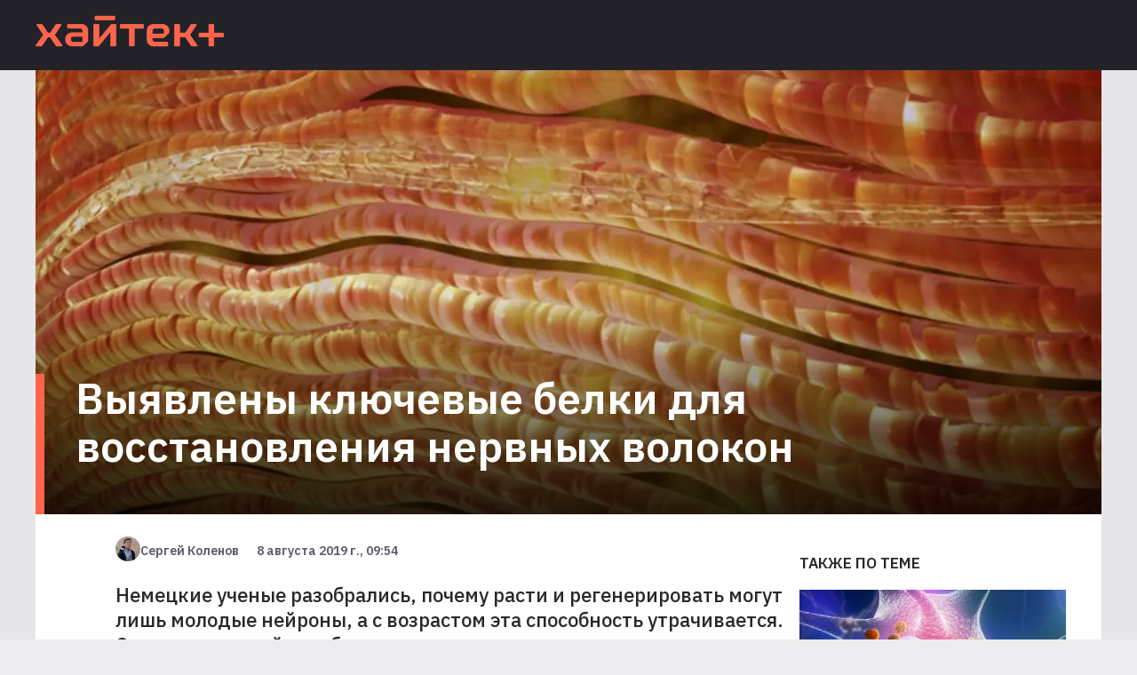

--- FILE ---
content_type: text/html; charset=utf-8
request_url: https://hightech.plus/2019/08/08/viyavleni-klyuchevie-belki-dlya-vosstanovleniya-nervnih-volokon
body_size: 14362
content:
<!DOCTYPE html><html lang="ru"><head><meta charSet="utf-8"/><meta name="viewport" content="width=device-width"/><link rel="preload" as="image" imageSrcSet="/_next/image?url=%2F_next%2Fstatic%2Fmedia%2Flogo.66b42144.png&amp;w=640&amp;q=75 640w, /_next/image?url=%2F_next%2Fstatic%2Fmedia%2Flogo.66b42144.png&amp;w=750&amp;q=75 750w, /_next/image?url=%2F_next%2Fstatic%2Fmedia%2Flogo.66b42144.png&amp;w=828&amp;q=75 828w, /_next/image?url=%2F_next%2Fstatic%2Fmedia%2Flogo.66b42144.png&amp;w=1080&amp;q=75 1080w, /_next/image?url=%2F_next%2Fstatic%2Fmedia%2Flogo.66b42144.png&amp;w=1200&amp;q=75 1200w, /_next/image?url=%2F_next%2Fstatic%2Fmedia%2Flogo.66b42144.png&amp;w=1920&amp;q=75 1920w, /_next/image?url=%2F_next%2Fstatic%2Fmedia%2Flogo.66b42144.png&amp;w=2048&amp;q=75 2048w, /_next/image?url=%2F_next%2Fstatic%2Fmedia%2Flogo.66b42144.png&amp;w=3840&amp;q=75 3840w" imageSizes="100vw"/><title>Выявлены ключевые белки для восстановления нервных волокон</title><script>window.yaContextCb = window.yaContextCb || []</script><script src="https://yandex.ru/ads/system/context.js" async=""></script><meta property="og:title" content="Выявлены ключевые белки для восстановления нервных волокон"/><meta property="og:type" content="article"/><meta property="og:url" content="https://hightech.plus/2019/08/08/viyavleni-klyuchevie-belki-dlya-vosstanovleniya-nervnih-volokon"/><meta property="og:image" content="https://files.hightech.plus/photos/article-c7a44d35-e7a2-4356-af78-32d38f9dc7a9/1538216f-1ec0-49eb-b788-1977cd28bb0f.jpeg"/><meta property="og:description" content="Немецкие ученые разобрались, почему расти и регенерировать могут лишь молодые нейроны, а с возрастом эта способность утрачивается. Они нашли семейство белков, играющее в этом главную роль."/><meta property="description" content="Немецкие ученые разобрались, почему расти и регенерировать могут лишь молодые нейроны, а с возрастом эта способность утрачивается. Они нашли семейство белков, играющее в этом главную роль."/><link rel="preload" as="image" imageSrcSet="/_next/image?url=https%3A%2F%2Ffiles.hightech.plus%2Fphotos%2Farticle-c7a44d35-e7a2-4356-af78-32d38f9dc7a9%2Ff3ace52a-07d5-49fc-a3d1-dd2f2631e3cd.jpeg&amp;w=640&amp;q=75 640w, /_next/image?url=https%3A%2F%2Ffiles.hightech.plus%2Fphotos%2Farticle-c7a44d35-e7a2-4356-af78-32d38f9dc7a9%2Ff3ace52a-07d5-49fc-a3d1-dd2f2631e3cd.jpeg&amp;w=750&amp;q=75 750w, /_next/image?url=https%3A%2F%2Ffiles.hightech.plus%2Fphotos%2Farticle-c7a44d35-e7a2-4356-af78-32d38f9dc7a9%2Ff3ace52a-07d5-49fc-a3d1-dd2f2631e3cd.jpeg&amp;w=828&amp;q=75 828w, /_next/image?url=https%3A%2F%2Ffiles.hightech.plus%2Fphotos%2Farticle-c7a44d35-e7a2-4356-af78-32d38f9dc7a9%2Ff3ace52a-07d5-49fc-a3d1-dd2f2631e3cd.jpeg&amp;w=1080&amp;q=75 1080w, /_next/image?url=https%3A%2F%2Ffiles.hightech.plus%2Fphotos%2Farticle-c7a44d35-e7a2-4356-af78-32d38f9dc7a9%2Ff3ace52a-07d5-49fc-a3d1-dd2f2631e3cd.jpeg&amp;w=1200&amp;q=75 1200w, /_next/image?url=https%3A%2F%2Ffiles.hightech.plus%2Fphotos%2Farticle-c7a44d35-e7a2-4356-af78-32d38f9dc7a9%2Ff3ace52a-07d5-49fc-a3d1-dd2f2631e3cd.jpeg&amp;w=1920&amp;q=75 1920w, /_next/image?url=https%3A%2F%2Ffiles.hightech.plus%2Fphotos%2Farticle-c7a44d35-e7a2-4356-af78-32d38f9dc7a9%2Ff3ace52a-07d5-49fc-a3d1-dd2f2631e3cd.jpeg&amp;w=2048&amp;q=75 2048w, /_next/image?url=https%3A%2F%2Ffiles.hightech.plus%2Fphotos%2Farticle-c7a44d35-e7a2-4356-af78-32d38f9dc7a9%2Ff3ace52a-07d5-49fc-a3d1-dd2f2631e3cd.jpeg&amp;w=3840&amp;q=75 3840w" imageSizes="100vw"/><meta name="next-head-count" content="13"/><link rel="preconnect" href="https://fonts.googleapis.com"/><link rel="preconnect" href="https://fonts.gstatic.com"/><meta name="viewport" content="width=device-width, initial-scale=1.0"/><meta name="yandex-verification" content="fcc4f712ad8ba4db"/><meta name="zen-verification" content="DBNVLqSOl9J5XOMFXmf8qWTokRq3n2Esrbf0uqOZr1F4uOPyKIR5FUb4VAgBzBZL"/><meta property="og:site_name" content="Хайтек+"/><link rel="apple-touch-icon" sizes="57x57" href="/static/favicon/apple-icon-57x57.png"/><link rel="apple-touch-icon" sizes="60x60" href="/static/favicon/apple-icon-60x60.png"/><link rel="apple-touch-icon" sizes="72x72" href="/static/favicon/apple-icon-72x72.png"/><link rel="apple-touch-icon" sizes="76x76" href="/static/favicon/apple-icon-76x76.png"/><link rel="apple-touch-icon" sizes="114x114" href="/static/favicon/apple-icon-114x114.png"/><link rel="apple-touch-icon" sizes="120x120" href="/static/favicon/apple-icon-120x120.png"/><link rel="apple-touch-icon" sizes="144x144" href="/static/favicon/apple-icon-144x144.png"/><link rel="apple-touch-icon" sizes="152x152" href="/static/favicon/apple-icon-152x152.png"/><link rel="apple-touch-icon" sizes="180x180" href="/static/favicon/apple-icon-180x180.png"/><link rel="icon" type="image/png" sizes="192x192" href="/static/favicon/android-icon-192x192.png"/><link rel="icon" type="image/png" sizes="256x256" href="/static/favicon/favicon-256x256.png"/><link rel="icon" type="image/png" sizes="96x96" href="/static/favicon/favicon-96x96.png"/><link rel="icon" type="image/png" sizes="32x32" href="/static/favicon/favicon-32x32.png"/><link rel="icon" type="image/png" sizes="16x16" href="/static/favicon/favicon-16x16.png"/><link rel="preload" href="/_next/static/css/b4c32c41f38a5a4f.css" as="style"/><link rel="stylesheet" href="/_next/static/css/b4c32c41f38a5a4f.css" data-n-g=""/><link rel="preload" href="/_next/static/css/ea9abb328aeae7ea.css" as="style"/><link rel="stylesheet" href="/_next/static/css/ea9abb328aeae7ea.css" data-n-p=""/><noscript data-n-css=""></noscript><script defer="" nomodule="" src="/_next/static/chunks/polyfills-c67a75d1b6f99dc8.js"></script><script src="/_next/static/chunks/webpack-cb7634a8b6194820.js" defer=""></script><script src="/_next/static/chunks/framework-4556c45dd113b893.js" defer=""></script><script src="/_next/static/chunks/main-c354a30bda3d62a6.js" defer=""></script><script src="/_next/static/chunks/pages/_app-8ecf1c3df1242e5b.js" defer=""></script><script src="/_next/static/chunks/747-a87f715e0aa92586.js" defer=""></script><script src="/_next/static/chunks/462-817b1b7f7714ba8a.js" defer=""></script><script src="/_next/static/chunks/pages/%5B...publication%5D-87abdcb91212214f.js" defer=""></script><script src="/_next/static/0BZWVM9GK7cVANU5tVSHf/_buildManifest.js" defer=""></script><script src="/_next/static/0BZWVM9GK7cVANU5tVSHf/_ssgManifest.js" defer=""></script></head><body><div id="__next"><div class="Layout_root__Mzu95"><header class="Header_header__Szy8R"><div class="Header_logoContainer__XnyK5"><a class="Header_logo__NvaF1" href="/"><span style="box-sizing:border-box;display:block;overflow:hidden;width:initial;height:initial;background:none;opacity:1;border:0;margin:0;padding:0;position:absolute;top:0;left:0;bottom:0;right:0"><img alt="Hitech logo" sizes="100vw" srcSet="/_next/image?url=%2F_next%2Fstatic%2Fmedia%2Flogo.66b42144.png&amp;w=640&amp;q=75 640w, /_next/image?url=%2F_next%2Fstatic%2Fmedia%2Flogo.66b42144.png&amp;w=750&amp;q=75 750w, /_next/image?url=%2F_next%2Fstatic%2Fmedia%2Flogo.66b42144.png&amp;w=828&amp;q=75 828w, /_next/image?url=%2F_next%2Fstatic%2Fmedia%2Flogo.66b42144.png&amp;w=1080&amp;q=75 1080w, /_next/image?url=%2F_next%2Fstatic%2Fmedia%2Flogo.66b42144.png&amp;w=1200&amp;q=75 1200w, /_next/image?url=%2F_next%2Fstatic%2Fmedia%2Flogo.66b42144.png&amp;w=1920&amp;q=75 1920w, /_next/image?url=%2F_next%2Fstatic%2Fmedia%2Flogo.66b42144.png&amp;w=2048&amp;q=75 2048w, /_next/image?url=%2F_next%2Fstatic%2Fmedia%2Flogo.66b42144.png&amp;w=3840&amp;q=75 3840w" src="/_next/image?url=%2F_next%2Fstatic%2Fmedia%2Flogo.66b42144.png&amp;w=3840&amp;q=75" decoding="async" data-nimg="fill" style="position:absolute;top:0;left:0;bottom:0;right:0;box-sizing:border-box;padding:0;border:none;margin:auto;display:block;width:0;height:0;min-width:100%;max-width:100%;min-height:100%;max-height:100%"/></span></a></div></header><main><div class="ht-container" itemscope="" itemType="http://schema.org/NewsArticle"><meta itemscope="" itemProp="mainEntityOfPage" itemType="https://schema.org/WebPage" itemID="c7a44d35-e7a2-4356-af78-32d38f9dc7a9"/><div class="Publication_header__HwuMC"><div id="yandex_rtb_R-A-1300228-1"></div><div class="Publication_description__xv4R2"><p class="Publication_rubrics__8RdIa" itemProp="name" itemscope="" itemType="http://schema.org/ListItem">медицина будущего</p><p class="Publication_title__IWJE1" itemProp="headline">Выявлены ключевые белки для восстановления нервных волокон</p></div><div class="Publication_infoMobile__hwNXg" itemProp="author" itemscope="" itemType="http://schema.org/Person"><svg class="Avatar_root__fkfPR Avatar_extraSmall__xOCTL  Avatar_rounding__ausmG "><filter id="duotone"><feColorMatrix type="matrix" result="grayscale" values="1 0 0 0 0 1 0 0 0 0 1 0 0 0 0 0 0 0 1 0"></feColorMatrix><feComponentTransfer color-interpolation-filters="sRGB" result="duotone"><feFuncR type="table" tableValues="0.2745098039 1 "></feFuncR><feFuncG type="table" tableValues="0.2039215686 1 "></feFuncG><feFuncB type="table" tableValues="0.4274509804 1 "></feFuncB><feFuncA type="table" tableValues="0 1"></feFuncA></feComponentTransfer></filter><image xlink:href="https://files.hightech.plus/avatars/dd2a1fdb-c8b2-4c14-a21a-d19fed3d0456.jpeg" class="Avatar_image__7EEfx "></image></svg><span class="Publication_name__Ma5BL" itemProp="name">Сергей Коленов</span><span class="Publication_date__uXQVz" itemProp="datePublished">8 августа 2019 г., 09:54</span></div><div class="Publication_imgWrapper__rjy7O"><span style="box-sizing:border-box;display:block;overflow:hidden;width:initial;height:initial;background:none;opacity:1;border:0;margin:0;padding:0;position:absolute;top:0;left:0;bottom:0;right:0"><img alt="TODO:" sizes="100vw" srcSet="/_next/image?url=https%3A%2F%2Ffiles.hightech.plus%2Fphotos%2Farticle-c7a44d35-e7a2-4356-af78-32d38f9dc7a9%2Ff3ace52a-07d5-49fc-a3d1-dd2f2631e3cd.jpeg&amp;w=640&amp;q=75 640w, /_next/image?url=https%3A%2F%2Ffiles.hightech.plus%2Fphotos%2Farticle-c7a44d35-e7a2-4356-af78-32d38f9dc7a9%2Ff3ace52a-07d5-49fc-a3d1-dd2f2631e3cd.jpeg&amp;w=750&amp;q=75 750w, /_next/image?url=https%3A%2F%2Ffiles.hightech.plus%2Fphotos%2Farticle-c7a44d35-e7a2-4356-af78-32d38f9dc7a9%2Ff3ace52a-07d5-49fc-a3d1-dd2f2631e3cd.jpeg&amp;w=828&amp;q=75 828w, /_next/image?url=https%3A%2F%2Ffiles.hightech.plus%2Fphotos%2Farticle-c7a44d35-e7a2-4356-af78-32d38f9dc7a9%2Ff3ace52a-07d5-49fc-a3d1-dd2f2631e3cd.jpeg&amp;w=1080&amp;q=75 1080w, /_next/image?url=https%3A%2F%2Ffiles.hightech.plus%2Fphotos%2Farticle-c7a44d35-e7a2-4356-af78-32d38f9dc7a9%2Ff3ace52a-07d5-49fc-a3d1-dd2f2631e3cd.jpeg&amp;w=1200&amp;q=75 1200w, /_next/image?url=https%3A%2F%2Ffiles.hightech.plus%2Fphotos%2Farticle-c7a44d35-e7a2-4356-af78-32d38f9dc7a9%2Ff3ace52a-07d5-49fc-a3d1-dd2f2631e3cd.jpeg&amp;w=1920&amp;q=75 1920w, /_next/image?url=https%3A%2F%2Ffiles.hightech.plus%2Fphotos%2Farticle-c7a44d35-e7a2-4356-af78-32d38f9dc7a9%2Ff3ace52a-07d5-49fc-a3d1-dd2f2631e3cd.jpeg&amp;w=2048&amp;q=75 2048w, /_next/image?url=https%3A%2F%2Ffiles.hightech.plus%2Fphotos%2Farticle-c7a44d35-e7a2-4356-af78-32d38f9dc7a9%2Ff3ace52a-07d5-49fc-a3d1-dd2f2631e3cd.jpeg&amp;w=3840&amp;q=75 3840w" src="/_next/image?url=https%3A%2F%2Ffiles.hightech.plus%2Fphotos%2Farticle-c7a44d35-e7a2-4356-af78-32d38f9dc7a9%2Ff3ace52a-07d5-49fc-a3d1-dd2f2631e3cd.jpeg&amp;w=3840&amp;q=75" decoding="async" data-nimg="fill" style="position:absolute;top:0;left:0;bottom:0;right:0;box-sizing:border-box;padding:0;border:none;margin:auto;display:block;width:0;height:0;min-width:100%;max-width:100%;min-height:100%;max-height:100%;object-fit:cover"/></span><div class="Publication_gradient__ATbBc"></div></div></div><div class="Publication_content__fiONm"><div><div class="Publication_infoDesktop__xbjtN"><svg class="Avatar_root__fkfPR Avatar_extraSmall__xOCTL  Avatar_rounding__ausmG "><filter id="duotone"><feColorMatrix type="matrix" result="grayscale" values="1 0 0 0 0 1 0 0 0 0 1 0 0 0 0 0 0 0 1 0"></feColorMatrix><feComponentTransfer color-interpolation-filters="sRGB" result="duotone"><feFuncR type="table" tableValues="0.2745098039 1 "></feFuncR><feFuncG type="table" tableValues="0.2039215686 1 "></feFuncG><feFuncB type="table" tableValues="0.4274509804 1 "></feFuncB><feFuncA type="table" tableValues="0 1"></feFuncA></feComponentTransfer></filter><image xlink:href="https://files.hightech.plus/avatars/dd2a1fdb-c8b2-4c14-a21a-d19fed3d0456.jpeg" class="Avatar_image__7EEfx "></image></svg><span class="Publication_name__Ma5BL">Сергей Коленов</span><span class="Publication_date__uXQVz">8 августа 2019 г., 09:54</span></div><div class="Lead_root__9ogxQ"><p>Немецкие ученые разобрались, почему расти и регенерировать могут лишь молодые нейроны, а с возрастом эта способность утрачивается. Они нашли семейство белков, играющее в этом главную роль.</p></div><div class="Icons_root__ciK8b"><a class="Icons_btn__TY_eA Icons_fb__kph3H"><span class="Icons_counter__FwkU2">0</span></a><span class="Icons_separator___DVv_"></span><a class="Icons_btn__TY_eA Icons_vk__FEC_d"><span class="Icons_counter__FwkU2">0</span></a><span class="Icons_separator___DVv_"></span><a class="Icons_btn__TY_eA Icons_wa__8_edo"></a><span class="Icons_separator___DVv_"></span><a class="Icons_btn__TY_eA Icons_tl__oWrt2"></a></div><div class="TelegramShare_root__TXrer">Самые интересные технологические и научные новости выходят в нашем телеграм-канале Хайтек+. <a href="https://t.me/htech_plus" target="_blank" rel="noreferrer"> Подпишитесь</a>, чтобы быть в курсе.</div><div itemProp="articleBody" class="Content_root__moHq_"><div class="QuillLine_root__9FIKd"><p><span>Рост нейронов в основном происходит на стадии эмбрионального развития. Затем возможность к росту и регенерации после травм сильно сокращается. Исключение составляют лишь «периферийные» нейроны конечностей. В то же время, нервные волокна спинного мозга практически не могут восстановиться естественным образом, так что люди нередко остаются частично парализованными при серьезных травмах.</span></p></div><div class="Teaser_root__Nm_16"><div class="Teaser_icon__pM4ST"><svg viewBox="0 0 15.699 8.707"><polygon points="15.699,3.854 1.914,3.854 5.061,0.707 4.354,0 0,4.354 4.354,8.707 5.061,8 1.914,4.854 15.699,4.854 "></polygon></svg></div><a class="Teaser_link__AL9nb" href="https://t.me/htech_plus/22426">Американский ученый-иммунолог Дерья Унутмаз просит не умирать в ближайшие десять лет</a></div><div class="QuillLine_root__9FIKd"><p></p></div><div class="QuillLine_root__9FIKd"><p><span>Специалисты из Немецкого центра нейродегенеративных заболеваний и Боннского университета решили определить, какие факторы регулируют способность нейронов к восстановлению. В ходе исследований на нервной ткани грызунов они выявили ключевую роль белков из семейства ADF/кофилинов. Именно они управляют формированием отростков нервных клеток — аксонов — на эмбриональном этапе развития и, в некоторых случаях, во взрослом состоянии.</span></p></div><div class="QuillLine_root__9FIKd"><p></p></div><div class="QuillLine_root__9FIKd"><blockquote><span>Как </span><a href="https://www.eurekalert.org/pub_releases/2019-08/d-gc-rik080719.php" target="_blank">отмечает</a><span> Eurek Alert, белки ADF/кофилины вовлечены в сложный молекулярный процесс. Они частично растворяют клеточный скелет из актиновых филаментов, в результате чего нейрон может расти и регенерировать. </span></blockquote></div><div class="QuillLine_root__9FIKd"><p></p></div><div class="QuillLine_root__9FIKd"><p><span>Ученые уверены, что открытие помогает лучше понять механизмы потенциального восстановления повреждений спинного мозга. Однако ожидать, что уже в ближайшем будущем оно станет основой для революционной терапии, пока преждевременно. </span></p></div><div class="QuillLine_root__9FIKd"><p></p></div><div class="QuillLine_root__9FIKd"><p><span>Исследователи из США </span><a href="https://hightech.plus/2019/08/06/sdelan-pervii-shag-k-regeneracii-kletok-otvechayushih-za-sluh" target="_blank">выявили</a><span> два белка, регулирующих развитие отвечающих за слух волосковых клеток. Открытие позволит разработать новые подходы к их регенерации и лечению глухоты.</span></p></div></div><span></span><div class="Publication_adfoxyandex__09rf8" id="0c7a44d35-e7a2-4356-af78-32d38f9dc7a9"></div><div id="yandex_rtb_R-A-1300228-3"></div></div><div class="Publication_aside__A2NPu"><div id="adfox_1638461103547294_0" class="Publication_ad__XPl9w"></div><div><h3 class="Aside_header__UQatE">Также по теме</h3><a class="Aside_publication__yMhW4" href="/2020/04/22/analiz-krovi-viyavit-bolezn-parkinsona-za-10-let-do-pervih-simptomov"><div class="Aside_imgWrapper__23bDa"><div><span style="box-sizing:border-box;display:block;overflow:hidden;width:initial;height:initial;background:none;opacity:1;border:0;margin:0;padding:0;position:absolute;top:0;left:0;bottom:0;right:0"><img alt="TODO:" src="[data-uri]" decoding="async" data-nimg="fill" style="position:absolute;top:0;left:0;bottom:0;right:0;box-sizing:border-box;padding:0;border:none;margin:auto;display:block;width:0;height:0;min-width:100%;max-width:100%;min-height:100%;max-height:100%;object-fit:cover"/><noscript><img alt="TODO:" sizes="100vw" srcSet="/_next/image?url=https%3A%2F%2Ffiles.hightech.plus%2Fphotos%2Farticle-78e98844-c418-405d-a893-c3a3d671e3cf%2Fd28f8967-f0e4-4aa2-ad5a-949e3cd95055.jpeg&amp;w=640&amp;q=75 640w, /_next/image?url=https%3A%2F%2Ffiles.hightech.plus%2Fphotos%2Farticle-78e98844-c418-405d-a893-c3a3d671e3cf%2Fd28f8967-f0e4-4aa2-ad5a-949e3cd95055.jpeg&amp;w=750&amp;q=75 750w, /_next/image?url=https%3A%2F%2Ffiles.hightech.plus%2Fphotos%2Farticle-78e98844-c418-405d-a893-c3a3d671e3cf%2Fd28f8967-f0e4-4aa2-ad5a-949e3cd95055.jpeg&amp;w=828&amp;q=75 828w, /_next/image?url=https%3A%2F%2Ffiles.hightech.plus%2Fphotos%2Farticle-78e98844-c418-405d-a893-c3a3d671e3cf%2Fd28f8967-f0e4-4aa2-ad5a-949e3cd95055.jpeg&amp;w=1080&amp;q=75 1080w, /_next/image?url=https%3A%2F%2Ffiles.hightech.plus%2Fphotos%2Farticle-78e98844-c418-405d-a893-c3a3d671e3cf%2Fd28f8967-f0e4-4aa2-ad5a-949e3cd95055.jpeg&amp;w=1200&amp;q=75 1200w, /_next/image?url=https%3A%2F%2Ffiles.hightech.plus%2Fphotos%2Farticle-78e98844-c418-405d-a893-c3a3d671e3cf%2Fd28f8967-f0e4-4aa2-ad5a-949e3cd95055.jpeg&amp;w=1920&amp;q=75 1920w, /_next/image?url=https%3A%2F%2Ffiles.hightech.plus%2Fphotos%2Farticle-78e98844-c418-405d-a893-c3a3d671e3cf%2Fd28f8967-f0e4-4aa2-ad5a-949e3cd95055.jpeg&amp;w=2048&amp;q=75 2048w, /_next/image?url=https%3A%2F%2Ffiles.hightech.plus%2Fphotos%2Farticle-78e98844-c418-405d-a893-c3a3d671e3cf%2Fd28f8967-f0e4-4aa2-ad5a-949e3cd95055.jpeg&amp;w=3840&amp;q=75 3840w" src="/_next/image?url=https%3A%2F%2Ffiles.hightech.plus%2Fphotos%2Farticle-78e98844-c418-405d-a893-c3a3d671e3cf%2Fd28f8967-f0e4-4aa2-ad5a-949e3cd95055.jpeg&amp;w=3840&amp;q=75" decoding="async" data-nimg="fill" style="position:absolute;top:0;left:0;bottom:0;right:0;box-sizing:border-box;padding:0;border:none;margin:auto;display:block;width:0;height:0;min-width:100%;max-width:100%;min-height:100%;max-height:100%;object-fit:cover" loading="lazy"/></noscript></span></div><section class="Aside_overlay__fuocx"></section></div><div><p class="Aside_rubrics__pFroU">Медицина будущего</p><p class="Aside_title__G41sw">Анализ крови выявит болезнь Паркинсона за 10 лет до первых симптомов</p></div></a><a class="Aside_publication__yMhW4" href="/2021/05/21/naideno-prostoe-reshenie-kotoroe-zashitit-detskie-zubi-ot-kariesa"><div class="Aside_imgWrapper__23bDa"><div><span style="box-sizing:border-box;display:block;overflow:hidden;width:initial;height:initial;background:none;opacity:1;border:0;margin:0;padding:0;position:absolute;top:0;left:0;bottom:0;right:0"><img alt="TODO:" src="[data-uri]" decoding="async" data-nimg="fill" style="position:absolute;top:0;left:0;bottom:0;right:0;box-sizing:border-box;padding:0;border:none;margin:auto;display:block;width:0;height:0;min-width:100%;max-width:100%;min-height:100%;max-height:100%;object-fit:cover"/><noscript><img alt="TODO:" sizes="100vw" srcSet="/_next/image?url=https%3A%2F%2Ffiles.hightech.plus%2Fphotos%2Farticle-c6312f64-a2f9-495e-a4b2-d807903ef397%2F9def37af-b3f3-4f89-8259-9d91e1764bf9.jpeg&amp;w=640&amp;q=75 640w, /_next/image?url=https%3A%2F%2Ffiles.hightech.plus%2Fphotos%2Farticle-c6312f64-a2f9-495e-a4b2-d807903ef397%2F9def37af-b3f3-4f89-8259-9d91e1764bf9.jpeg&amp;w=750&amp;q=75 750w, /_next/image?url=https%3A%2F%2Ffiles.hightech.plus%2Fphotos%2Farticle-c6312f64-a2f9-495e-a4b2-d807903ef397%2F9def37af-b3f3-4f89-8259-9d91e1764bf9.jpeg&amp;w=828&amp;q=75 828w, /_next/image?url=https%3A%2F%2Ffiles.hightech.plus%2Fphotos%2Farticle-c6312f64-a2f9-495e-a4b2-d807903ef397%2F9def37af-b3f3-4f89-8259-9d91e1764bf9.jpeg&amp;w=1080&amp;q=75 1080w, /_next/image?url=https%3A%2F%2Ffiles.hightech.plus%2Fphotos%2Farticle-c6312f64-a2f9-495e-a4b2-d807903ef397%2F9def37af-b3f3-4f89-8259-9d91e1764bf9.jpeg&amp;w=1200&amp;q=75 1200w, /_next/image?url=https%3A%2F%2Ffiles.hightech.plus%2Fphotos%2Farticle-c6312f64-a2f9-495e-a4b2-d807903ef397%2F9def37af-b3f3-4f89-8259-9d91e1764bf9.jpeg&amp;w=1920&amp;q=75 1920w, /_next/image?url=https%3A%2F%2Ffiles.hightech.plus%2Fphotos%2Farticle-c6312f64-a2f9-495e-a4b2-d807903ef397%2F9def37af-b3f3-4f89-8259-9d91e1764bf9.jpeg&amp;w=2048&amp;q=75 2048w, /_next/image?url=https%3A%2F%2Ffiles.hightech.plus%2Fphotos%2Farticle-c6312f64-a2f9-495e-a4b2-d807903ef397%2F9def37af-b3f3-4f89-8259-9d91e1764bf9.jpeg&amp;w=3840&amp;q=75 3840w" src="/_next/image?url=https%3A%2F%2Ffiles.hightech.plus%2Fphotos%2Farticle-c6312f64-a2f9-495e-a4b2-d807903ef397%2F9def37af-b3f3-4f89-8259-9d91e1764bf9.jpeg&amp;w=3840&amp;q=75" decoding="async" data-nimg="fill" style="position:absolute;top:0;left:0;bottom:0;right:0;box-sizing:border-box;padding:0;border:none;margin:auto;display:block;width:0;height:0;min-width:100%;max-width:100%;min-height:100%;max-height:100%;object-fit:cover" loading="lazy"/></noscript></span></div><section class="Aside_overlay__fuocx"></section></div><div><p class="Aside_rubrics__pFroU">Медицина будущего</p><p class="Aside_title__G41sw">Найдено простое решение, которое защитит детские зубы от кариеса</p></div></a><a class="Aside_publication__yMhW4" href="/2023/05/31/uchenie-vpervie-podrobno-raskrili-deistvie-kurkumina-protiv-raka"><div class="Aside_imgWrapper__23bDa"><div><span style="box-sizing:border-box;display:block;overflow:hidden;width:initial;height:initial;background:none;opacity:1;border:0;margin:0;padding:0;position:absolute;top:0;left:0;bottom:0;right:0"><img alt="TODO:" src="[data-uri]" decoding="async" data-nimg="fill" style="position:absolute;top:0;left:0;bottom:0;right:0;box-sizing:border-box;padding:0;border:none;margin:auto;display:block;width:0;height:0;min-width:100%;max-width:100%;min-height:100%;max-height:100%;object-fit:cover"/><noscript><img alt="TODO:" sizes="100vw" srcSet="/_next/image?url=https%3A%2F%2Ffiles.hightech.plus%2Fphotos%2Farticle-ecd19979-5319-41e5-b905-4443652e0ffd%2F97e11e0d-c383-4543-97ed-3337919415b7.jpeg&amp;w=640&amp;q=75 640w, /_next/image?url=https%3A%2F%2Ffiles.hightech.plus%2Fphotos%2Farticle-ecd19979-5319-41e5-b905-4443652e0ffd%2F97e11e0d-c383-4543-97ed-3337919415b7.jpeg&amp;w=750&amp;q=75 750w, /_next/image?url=https%3A%2F%2Ffiles.hightech.plus%2Fphotos%2Farticle-ecd19979-5319-41e5-b905-4443652e0ffd%2F97e11e0d-c383-4543-97ed-3337919415b7.jpeg&amp;w=828&amp;q=75 828w, /_next/image?url=https%3A%2F%2Ffiles.hightech.plus%2Fphotos%2Farticle-ecd19979-5319-41e5-b905-4443652e0ffd%2F97e11e0d-c383-4543-97ed-3337919415b7.jpeg&amp;w=1080&amp;q=75 1080w, /_next/image?url=https%3A%2F%2Ffiles.hightech.plus%2Fphotos%2Farticle-ecd19979-5319-41e5-b905-4443652e0ffd%2F97e11e0d-c383-4543-97ed-3337919415b7.jpeg&amp;w=1200&amp;q=75 1200w, /_next/image?url=https%3A%2F%2Ffiles.hightech.plus%2Fphotos%2Farticle-ecd19979-5319-41e5-b905-4443652e0ffd%2F97e11e0d-c383-4543-97ed-3337919415b7.jpeg&amp;w=1920&amp;q=75 1920w, /_next/image?url=https%3A%2F%2Ffiles.hightech.plus%2Fphotos%2Farticle-ecd19979-5319-41e5-b905-4443652e0ffd%2F97e11e0d-c383-4543-97ed-3337919415b7.jpeg&amp;w=2048&amp;q=75 2048w, /_next/image?url=https%3A%2F%2Ffiles.hightech.plus%2Fphotos%2Farticle-ecd19979-5319-41e5-b905-4443652e0ffd%2F97e11e0d-c383-4543-97ed-3337919415b7.jpeg&amp;w=3840&amp;q=75 3840w" src="/_next/image?url=https%3A%2F%2Ffiles.hightech.plus%2Fphotos%2Farticle-ecd19979-5319-41e5-b905-4443652e0ffd%2F97e11e0d-c383-4543-97ed-3337919415b7.jpeg&amp;w=3840&amp;q=75" decoding="async" data-nimg="fill" style="position:absolute;top:0;left:0;bottom:0;right:0;box-sizing:border-box;padding:0;border:none;margin:auto;display:block;width:0;height:0;min-width:100%;max-width:100%;min-height:100%;max-height:100%;object-fit:cover" loading="lazy"/></noscript></span></div><section class="Aside_overlay__fuocx"></section></div><div><p class="Aside_rubrics__pFroU">Медицина будущего</p><p class="Aside_title__G41sw">Ученые впервые подробно раскрыли действие куркумина против рака</p></div></a><a class="Aside_publication__yMhW4" href="/2022/02/20/uchenie-viyasnili-chto-mozg-malchikov-i-devochek-s-autizmom-otlichaetsya"><div class="Aside_imgWrapper__23bDa"><div><span style="box-sizing:border-box;display:block;overflow:hidden;width:initial;height:initial;background:none;opacity:1;border:0;margin:0;padding:0;position:absolute;top:0;left:0;bottom:0;right:0"><img alt="TODO:" src="[data-uri]" decoding="async" data-nimg="fill" style="position:absolute;top:0;left:0;bottom:0;right:0;box-sizing:border-box;padding:0;border:none;margin:auto;display:block;width:0;height:0;min-width:100%;max-width:100%;min-height:100%;max-height:100%;object-fit:cover"/><noscript><img alt="TODO:" sizes="100vw" srcSet="/_next/image?url=https%3A%2F%2Ffiles.hightech.plus%2Fphotos%2Farticle-e18b8bff-cbe5-4f0f-8df5-53161f39ca20%2Fa6467107-feb3-4f65-b45b-f627326e96c3.jpeg&amp;w=640&amp;q=75 640w, /_next/image?url=https%3A%2F%2Ffiles.hightech.plus%2Fphotos%2Farticle-e18b8bff-cbe5-4f0f-8df5-53161f39ca20%2Fa6467107-feb3-4f65-b45b-f627326e96c3.jpeg&amp;w=750&amp;q=75 750w, /_next/image?url=https%3A%2F%2Ffiles.hightech.plus%2Fphotos%2Farticle-e18b8bff-cbe5-4f0f-8df5-53161f39ca20%2Fa6467107-feb3-4f65-b45b-f627326e96c3.jpeg&amp;w=828&amp;q=75 828w, /_next/image?url=https%3A%2F%2Ffiles.hightech.plus%2Fphotos%2Farticle-e18b8bff-cbe5-4f0f-8df5-53161f39ca20%2Fa6467107-feb3-4f65-b45b-f627326e96c3.jpeg&amp;w=1080&amp;q=75 1080w, /_next/image?url=https%3A%2F%2Ffiles.hightech.plus%2Fphotos%2Farticle-e18b8bff-cbe5-4f0f-8df5-53161f39ca20%2Fa6467107-feb3-4f65-b45b-f627326e96c3.jpeg&amp;w=1200&amp;q=75 1200w, /_next/image?url=https%3A%2F%2Ffiles.hightech.plus%2Fphotos%2Farticle-e18b8bff-cbe5-4f0f-8df5-53161f39ca20%2Fa6467107-feb3-4f65-b45b-f627326e96c3.jpeg&amp;w=1920&amp;q=75 1920w, /_next/image?url=https%3A%2F%2Ffiles.hightech.plus%2Fphotos%2Farticle-e18b8bff-cbe5-4f0f-8df5-53161f39ca20%2Fa6467107-feb3-4f65-b45b-f627326e96c3.jpeg&amp;w=2048&amp;q=75 2048w, /_next/image?url=https%3A%2F%2Ffiles.hightech.plus%2Fphotos%2Farticle-e18b8bff-cbe5-4f0f-8df5-53161f39ca20%2Fa6467107-feb3-4f65-b45b-f627326e96c3.jpeg&amp;w=3840&amp;q=75 3840w" src="/_next/image?url=https%3A%2F%2Ffiles.hightech.plus%2Fphotos%2Farticle-e18b8bff-cbe5-4f0f-8df5-53161f39ca20%2Fa6467107-feb3-4f65-b45b-f627326e96c3.jpeg&amp;w=3840&amp;q=75" decoding="async" data-nimg="fill" style="position:absolute;top:0;left:0;bottom:0;right:0;box-sizing:border-box;padding:0;border:none;margin:auto;display:block;width:0;height:0;min-width:100%;max-width:100%;min-height:100%;max-height:100%;object-fit:cover" loading="lazy"/></noscript></span></div><section class="Aside_overlay__fuocx"></section></div><div><p class="Aside_rubrics__pFroU">Медицина будущего</p><p class="Aside_title__G41sw">Ученые выяснили, что у мозга мальчиков и девочек с аутизмом есть отличия</p></div></a></div></div></div><div class="Publication_more__3Rfgv"><div><div id="unit_94661"><a href="http://smi2.ru/">Новости СМИ2</a></div></div><span></span></div></div></main><footer><div class="Footer_contacts__oOQpW"><div class="Contacts_root__fUVDz ht-container"><div class="Links_root__djU03"><div class="Links_links__7juVx"><a href="/page/about">О проекте</a><span>Обратная связь</span></div><div class="Links_social__xXWY_"><a href="https://www.facebook.com/htech.plus/" target="__blank" class="Links_socialIcon__A__S_ Links_icon-fb__k4lXl"></a><a href="https://t.me/htech_plus" target="__blank" class="Links_socialIcon__A__S_ Links_icon-tlgrm__9Mxsf"></a><a href="https://vk.com/htech.plus" target="__blank" class="Links_socialIcon__A__S_ Links_icon-vk__lkiAW"></a><a href="/feed.rss" target="__blank" class="Links_socialIcon__A__S_ Links_icon-rss__oxlVv"></a></div></div><div class="Contacts_note__WibcS">Заметили ошибку? Выделите её и нажмите Ctrl+Enter</div></div></div><div class="Footer_copyrights__xCKH8"><div class="Copyrights_root__N8I_V ht-container"><div class="Copyrights_links__vuyGC"><a href="/page/private-policy">Политика обработки персональных данных</a><a href="/page/user-agreement">Пользовательское соглашение</a></div><div class="Copyrights_more__aHIkp"><div class="Copyrights_copyright__JFoOm"><span style="box-sizing:border-box;display:inline-block;overflow:hidden;width:initial;height:initial;background:none;opacity:1;border:0;margin:0;padding:0;position:relative;max-width:100%"><span style="box-sizing:border-box;display:block;width:initial;height:initial;background:none;opacity:1;border:0;margin:0;padding:0;max-width:100%"><img style="display:block;max-width:100%;width:initial;height:initial;background:none;opacity:1;border:0;margin:0;padding:0" alt="" aria-hidden="true" src="data:image/svg+xml,%3csvg%20xmlns=%27http://www.w3.org/2000/svg%27%20version=%271.1%27%20width=%2736%27%20height=%2736%27/%3e"/></span><img alt="16+" src="[data-uri]" decoding="async" data-nimg="intrinsic" style="position:absolute;top:0;left:0;bottom:0;right:0;box-sizing:border-box;padding:0;border:none;margin:auto;display:block;width:0;height:0;min-width:100%;max-width:100%;min-height:100%;max-height:100%"/><noscript><img alt="16+" srcSet="/static/images/age.svg 1x, /static/images/age.svg 2x" src="/static/images/age.svg" decoding="async" data-nimg="intrinsic" style="position:absolute;top:0;left:0;bottom:0;right:0;box-sizing:border-box;padding:0;border:none;margin:auto;display:block;width:0;height:0;min-width:100%;max-width:100%;min-height:100%;max-height:100%" loading="lazy"/></noscript></span><div class="Copyrights_information__eBFab"><span></span><br/><span class="Copyrights_hideMobile__LddsL"></span></div></div><div class="Copyrights_misc__NbaDd"><a href="//www.liveinternet.ru/click" target="_blank" rel="noreferrer"><img src="//counter.yadro.ru/logo?45.5" title="LiveInternet" alt="" class="Copyrights_liveInternet__p6oMm"/></a><span class="Copyrights_hideDesktop__B4jc_"></span></div></div></div></div></footer></div></div><script id="__NEXT_DATA__" type="application/json">{"props":{"pageProps":{"publication":{"id":"c7a44d35-e7a2-4356-af78-32d38f9dc7a9","title":"Выявлены ключевые белки для восстановления нервных волокон","type":"article","url":"viyavleni-klyuchevie-belki-dlya-vosstanovleniya-nervnih-volokon","publishedAt":"2019-08-08T09:54:46.18Z","authors":[{"id":"eb9a2cfc-53a4-4365-b640-87402bcfec78","type":"employee","firstName":"Сергей","lastName":"Коленов","familyName":"","occupation":"","avatar":"https://files.hightech.plus/avatars/dd2a1fdb-c8b2-4c14-a21a-d19fed3d0456.jpeg"}],"publishedBy":{"id":"cb47bb66-3360-4158-a885-02589ae2e360","login":"anoskov@hightech.plus","avatar":"https://files.hightech.plus/avatars/24db3d71-f743-4e33-b36d-54321fe0d578.jpeg","firstName":"Александр","lastName":"Носков","root":false,"role":"author","deleted":false},"progress":{"author":{"changedAt":"2019-08-08T09:14:56.309Z","changedBy":{"id":"0ff8ab1b-8267-4520-8381-c5220a9f8d9e","login":"s.kolenov@hightech.plus","avatar":"https://files.hightech.plus/avatars/e32378a5-da64-46c2-8a8b-06dbe14dacdb.jpeg","firstName":"Сергей","lastName":"Коленов","root":false,"role":"author","deleted":false},"status":true},"build":{"changedAt":"2019-08-08T09:27:01.256Z","changedBy":{"id":"f21521ce-49ef-4fd7-a36b-d7e1bd6b20ae","login":"mammaki@gmail.com","avatar":"https://files.hightech.plus/avatars/0bfac83c-eb54-45ed-b79c-e67d34ea5123.jpeg","firstName":"Наталья","lastName":"Васильева","root":false,"role":"build","deleted":true},"status":true},"editor":{"changedAt":"0001-01-01T00:00:00Z","changedBy":null,"status":false}},"views":1500,"tags":{"companies":[],"countries":[],"labels":[{"id":"медицина-будущего","title":"медицина будущего","type":"tags"}],"persons":[],"stories":[],"tags":[{"id":"нейроны","title":"нейроны","type":"tags"},{"id":"белки","title":"белки","type":"tags"},{"id":"регенерация","title":"регенерация","type":"tags"}]},"rubrics":[{"id":"8a347d54-51fe-4569-bec4-da5f8de91eb3","title":"Медицина будущего"}],"content":{"content":"{\"ops\":[{\"insert\":\"Рост нейронов в основном происходит на стадии эмбрионального развития. Затем возможность к росту и регенерации после травм сильно сокращается. Исключение составляют лишь «периферийные» нейроны конечностей. В то же время, нервные волокна спинного мозга практически не могут восстановиться естественным образом, так что люди нередко остаются частично парализованными при серьезных травмах.\\n\\nСпециалисты из Немецкого центра нейродегенеративных заболеваний и Боннского университета решили определить, какие факторы регулируют способность нейронов к восстановлению. В ходе исследований на нервной ткани грызунов они выявили ключевую роль белков из семейства ADF/кофилинов. Именно они управляют формированием отростков нервных клеток – аксонов – на эмбриональном этапе развития и, в некоторых случаях, во взрослом состоянии.\\n\\nКак \"},{\"attributes\":{\"link\":\"https://www.eurekalert.org/pub_releases/2019-08/d-gc-rik080719.php\"},\"insert\":\"отмечает\"},{\"insert\":\" Eurek Alert, белки ADF/кофилины вовлечены в сложный молекулярный процесс. Они частично растворяют клеточный скелет из актиновых филаментов, в результате чего нейрон может расти и регенерировать. \"},{\"attributes\":{\"blockquote\":true},\"insert\":\"\\n\"},{\"insert\":\"\\nУченые уверены, что открытие помогает лучше понять механизмы потенциального восстановления повреждений спинного мозга. Однако ожидать, что уже в ближайшем будущем оно станет основой для революционной терапии, пока преждевременно. \\n\\nИсследователи из США \"},{\"attributes\":{\"link\":\"https://hightech.plus/2019/08/06/sdelan-pervii-shag-k-regeneracii-kletok-otvechayushih-za-sluh\"},\"insert\":\"выявили\"},{\"insert\":\" два белка, регулирующих развитие отвечающих за слух волосковых клеток. Открытие позволит разработать новые подходы к их регенерации и лечению глухоты.\\n\"}]}","html":"\u003cp\u003eРост нейронов в основном происходит на стадии эмбрионального развития. Затем возможность к росту и регенерации после травм сильно сокращается. Исключение составляют лишь «периферийные» нейроны конечностей. В то же время, нервные волокна спинного мозга практически не могут восстановиться естественным образом, так что люди нередко остаются частично парализованными при серьезных травмах.\u003c/p\u003e\u003cp\u003e\u003cbr\u003e\u003c/p\u003e\u003cp\u003eСпециалисты из Немецкого центра нейродегенеративных заболеваний и Боннского университета решили определить, какие факторы регулируют способность нейронов к восстановлению. В ходе исследований на нервной ткани грызунов они выявили ключевую роль белков из семейства ADF/кофилинов. Именно они управляют формированием отростков нервных клеток – аксонов – на эмбриональном этапе развития и, в некоторых случаях, во взрослом состоянии.\u003c/p\u003e\u003cp\u003e\u003cbr\u003e\u003c/p\u003e\u003cblockquote\u003eКак \u003ca href=\"https://www.eurekalert.org/pub_releases/2019-08/d-gc-rik080719.php\" target=\"_blank\"\u003eотмечает\u003c/a\u003e Eurek Alert, белки ADF/кофилины вовлечены в сложный молекулярный процесс. Они частично растворяют клеточный скелет из актиновых филаментов, в результате чего нейрон может расти и регенерировать. \u003c/blockquote\u003e\u003cp\u003e\u003cbr\u003e\u003c/p\u003e\u003cp\u003eУченые уверены, что открытие помогает лучше понять механизмы потенциального восстановления повреждений спинного мозга. Однако ожидать, что уже в ближайшем будущем оно станет основой для революционной терапии, пока преждевременно.\u0026nbsp;\u003c/p\u003e\u003cp\u003e\u003cbr\u003e\u003c/p\u003e\u003cp\u003eИсследователи из США \u003ca href=\"https://hightech.plus/2019/08/06/sdelan-pervii-shag-k-regeneracii-kletok-otvechayushih-za-sluh\" target=\"_blank\"\u003eвыявили\u003c/a\u003e два белка, регулирующих развитие отвечающих за слух волосковых клеток. Открытие позволит разработать новые подходы к их регенерации и лечению глухоты.\u003c/p\u003e"},"lead":{"content":"{\"ops\":[{\"insert\":\"Немецкие ученые разобрались, почему расти и регенерировать могут лишь молодые нейроны, а с возрастом эта способность утрачивается. Они нашли семейство белков, играющее в этом главную роль.\\n\"}]}","html":"\u003cp\u003eНемецкие ученые разобрались, почему расти и регенерировать могут лишь молодые нейроны, а с возрастом эта способность утрачивается. Они нашли семейство белков, играющее в этом главную роль.\u003c/p\u003e"},"scheduledAt":"0001-01-01T00:00:00Z","cover":{"source":"","signature":"","badPhoto":false,"images":{"original":{"id":"f3ace52a-07d5-49fc-a3d1-dd2f2631e3cd","url":"https://files.hightech.plus/photos/article-c7a44d35-e7a2-4356-af78-32d38f9dc7a9/f3ace52a-07d5-49fc-a3d1-dd2f2631e3cd.jpeg","name":"","width":1200,"height":500,"extension":"jpeg","source":"","signature":"","badPhoto":false,"uploadedAt":"2019-08-08T09:26:58.169Z","uploadedBy":{"id":"f21521ce-49ef-4fd7-a36b-d7e1bd6b20ae","login":"mammaki@gmail.com","avatar":"https://files.hightech.plus/avatars/0bfac83c-eb54-45ed-b79c-e67d34ea5123.jpeg","firstName":"Наталья","lastName":"Васильева","root":false,"role":"build","deleted":true},"area":{"x0":0,"y0":166,"x1":1999,"y1":999},"useOrange":false,"useShadow":false},"raw":{"id":"e937bdf0-124b-4188-8b7c-790639274d0e","url":"https://files.hightech.plus/photos/article-c7a44d35-e7a2-4356-af78-32d38f9dc7a9/e937bdf0-124b-4188-8b7c-790639274d0e.jpeg","name":"GettyImages-532104651.jpg","width":1999,"height":1500,"extension":"jpeg","source":"","signature":"","badPhoto":false,"uploadedAt":"2019-08-08T09:26:47.548Z","uploadedBy":{"id":"f21521ce-49ef-4fd7-a36b-d7e1bd6b20ae","login":"mammaki@gmail.com","avatar":"https://files.hightech.plus/avatars/0bfac83c-eb54-45ed-b79c-e67d34ea5123.jpeg","firstName":"Наталья","lastName":"Васильева","root":false,"role":"build","deleted":true},"area":{"x0":0,"y0":0,"x1":0,"y1":0},"useOrange":false,"useShadow":false},"read_also":{"id":"28a77571-8c72-4bbe-b87f-d72dfef811d7","url":"https://files.hightech.plus/photos/article-c7a44d35-e7a2-4356-af78-32d38f9dc7a9/28a77571-8c72-4bbe-b87f-d72dfef811d7.jpeg","name":"","width":300,"height":150,"extension":"jpeg","source":"","signature":"","badPhoto":false,"uploadedAt":"2019-08-08T09:26:58.212Z","uploadedBy":{"id":"f21521ce-49ef-4fd7-a36b-d7e1bd6b20ae","login":"mammaki@gmail.com","avatar":"https://files.hightech.plus/avatars/0bfac83c-eb54-45ed-b79c-e67d34ea5123.jpeg","firstName":"Наталья","lastName":"Васильева","root":false,"role":"build","deleted":true},"area":{"x0":0,"y0":0,"x1":0,"y1":0},"useOrange":false,"useShadow":false},"roll_big":{"id":"9a173d96-542f-4bc4-b12f-3eaaa8b74701","url":"https://files.hightech.plus/photos/article-c7a44d35-e7a2-4356-af78-32d38f9dc7a9/9a173d96-542f-4bc4-b12f-3eaaa8b74701.jpeg","name":"","width":600,"height":378,"extension":"jpeg","source":"","signature":"","badPhoto":false,"uploadedAt":"2019-08-08T09:26:58.237Z","uploadedBy":{"id":"f21521ce-49ef-4fd7-a36b-d7e1bd6b20ae","login":"mammaki@gmail.com","avatar":"https://files.hightech.plus/avatars/0bfac83c-eb54-45ed-b79c-e67d34ea5123.jpeg","firstName":"Наталья","lastName":"Васильева","root":false,"role":"build","deleted":true},"area":{"x0":0,"y0":0,"x1":0,"y1":0},"useOrange":false,"useShadow":false},"roll_medium":{"id":"71eb49e2-d95c-498b-bfe2-4521173905c7","url":"https://files.hightech.plus/photos/article-c7a44d35-e7a2-4356-af78-32d38f9dc7a9/71eb49e2-d95c-498b-bfe2-4521173905c7.jpeg","name":"","width":397,"height":198,"extension":"jpeg","source":"","signature":"","badPhoto":false,"uploadedAt":"2019-08-08T09:26:58.224Z","uploadedBy":{"id":"f21521ce-49ef-4fd7-a36b-d7e1bd6b20ae","login":"mammaki@gmail.com","avatar":"https://files.hightech.plus/avatars/0bfac83c-eb54-45ed-b79c-e67d34ea5123.jpeg","firstName":"Наталья","lastName":"Васильева","root":false,"role":"build","deleted":true},"area":{"x0":0,"y0":0,"x1":0,"y1":0},"useOrange":false,"useShadow":false},"roll_square":{"id":"6ad703c3-5def-4440-b7b0-1b4049b09603","url":"https://files.hightech.plus/photos/article-c7a44d35-e7a2-4356-af78-32d38f9dc7a9/6ad703c3-5def-4440-b7b0-1b4049b09603.jpeg","name":"","width":296,"height":222,"extension":"jpeg","source":"","signature":"","badPhoto":false,"uploadedAt":"2019-08-08T09:26:58.153Z","uploadedBy":{"id":"f21521ce-49ef-4fd7-a36b-d7e1bd6b20ae","login":"mammaki@gmail.com","avatar":"https://files.hightech.plus/avatars/0bfac83c-eb54-45ed-b79c-e67d34ea5123.jpeg","firstName":"Наталья","lastName":"Васильева","root":false,"role":"build","deleted":true},"area":{"x0":0,"y0":0,"x1":0,"y1":0},"useOrange":false,"useShadow":false},"small":{"id":"afabab59-ee55-4ac6-bcc5-412da81e6bb2","url":"https://files.hightech.plus/photos/article-c7a44d35-e7a2-4356-af78-32d38f9dc7a9/afabab59-ee55-4ac6-bcc5-412da81e6bb2.jpeg","name":"","width":200,"height":100,"extension":"jpeg","source":"","signature":"","badPhoto":false,"uploadedAt":"2019-08-08T09:26:58.222Z","uploadedBy":{"id":"f21521ce-49ef-4fd7-a36b-d7e1bd6b20ae","login":"mammaki@gmail.com","avatar":"https://files.hightech.plus/avatars/0bfac83c-eb54-45ed-b79c-e67d34ea5123.jpeg","firstName":"Наталья","lastName":"Васильева","root":false,"role":"build","deleted":true},"area":{"x0":0,"y0":0,"x1":0,"y1":0},"useOrange":false,"useShadow":false},"social":{"id":"1538216f-1ec0-49eb-b788-1977cd28bb0f","url":"https://files.hightech.plus/photos/article-c7a44d35-e7a2-4356-af78-32d38f9dc7a9/1538216f-1ec0-49eb-b788-1977cd28bb0f.jpeg","name":"","width":1200,"height":630,"extension":"jpeg","source":"","signature":"","badPhoto":false,"uploadedAt":"2019-08-08T09:26:58.237Z","uploadedBy":{"id":"f21521ce-49ef-4fd7-a36b-d7e1bd6b20ae","login":"mammaki@gmail.com","avatar":"https://files.hightech.plus/avatars/0bfac83c-eb54-45ed-b79c-e67d34ea5123.jpeg","firstName":"Наталья","lastName":"Васильева","root":false,"role":"build","deleted":true},"area":{"x0":0,"y0":129,"x1":1999,"y1":1182},"useOrange":false,"useShadow":true},"square":{"id":"a1d472a6-4b9f-4914-b213-b19f6efe7288","url":"https://files.hightech.plus/photos/article-c7a44d35-e7a2-4356-af78-32d38f9dc7a9/a1d472a6-4b9f-4914-b213-b19f6efe7288.jpeg","name":"","width":373,"height":397,"extension":"jpeg","source":"","signature":"","badPhoto":false,"uploadedAt":"2019-08-08T09:26:58.154Z","uploadedBy":{"id":"f21521ce-49ef-4fd7-a36b-d7e1bd6b20ae","login":"mammaki@gmail.com","avatar":"https://files.hightech.plus/avatars/0bfac83c-eb54-45ed-b79c-e67d34ea5123.jpeg","firstName":"Наталья","lastName":"Васильева","root":false,"role":"build","deleted":true},"area":{"x0":436,"y0":0,"x1":1846,"y1":1500},"useOrange":false,"useShadow":false},"teaser":{"id":"c492eadf-7f1f-495f-a85d-cc89b37f260a","url":"https://files.hightech.plus/photos/article-c7a44d35-e7a2-4356-af78-32d38f9dc7a9/c492eadf-7f1f-495f-a85d-cc89b37f260a.jpeg","name":"","width":373,"height":248,"extension":"jpeg","source":"","signature":"","badPhoto":false,"uploadedAt":"2019-08-08T09:26:58.139Z","uploadedBy":{"id":"f21521ce-49ef-4fd7-a36b-d7e1bd6b20ae","login":"mammaki@gmail.com","avatar":"https://files.hightech.plus/avatars/0bfac83c-eb54-45ed-b79c-e67d34ea5123.jpeg","firstName":"Наталья","lastName":"Васильева","root":false,"role":"build","deleted":true},"area":{"x0":0,"y0":0,"x1":1999,"y1":1333},"useOrange":false,"useShadow":false}}},"editorialStatus":"published"},"related":[{"id":"78e98844-c418-405d-a893-c3a3d671e3cf","title":"Анализ крови выявит болезнь Паркинсона за 10 лет до первых симптомов","publishedAt":"2020-04-22T08:35:34.217Z","url":"analiz-krovi-viyavit-bolezn-parkinsona-za-10-let-do-pervih-simptomov","cover":{"source":"","signature":"","badPhoto":false,"images":{"original":{"id":"e28ff4aa-4bb3-41f8-b5b4-e155701848a8","url":"https://files.hightech.plus/photos/article-78e98844-c418-405d-a893-c3a3d671e3cf/e28ff4aa-4bb3-41f8-b5b4-e155701848a8.jpeg","name":"","width":1200,"height":500,"extension":"jpeg","source":"","signature":"","badPhoto":false,"uploadedAt":"2020-04-22T08:33:37.184Z","uploadedBy":{"id":"a1b09d3d-b9c6-4bcc-b2d9-cb45bd56eab9","login":"aa.pisarev@hightech.plus","avatar":"https://files.hightech.plus/avatars/5c8bd59e-a549-4827-8fd9-4e04f808863f.jpeg","firstName":" Александр","lastName":"Писарев","root":true,"role":"admin","deleted":false},"area":{"x0":0,"y0":0,"x1":1200,"y1":500},"useOrange":false,"useShadow":false},"raw":{"id":"708e4342-0272-42cf-8e89-89fed33c72ac","url":"https://files.hightech.plus/photos/article-78e98844-c418-405d-a893-c3a3d671e3cf/708e4342-0272-42cf-8e89-89fed33c72ac.jpeg","name":"neurological-disorders-79-1280x500.jpg","width":1280,"height":500,"extension":"jpeg","source":"","signature":"","badPhoto":false,"uploadedAt":"2020-04-22T08:33:10.909Z","uploadedBy":{"id":"a1b09d3d-b9c6-4bcc-b2d9-cb45bd56eab9","login":"aa.pisarev@hightech.plus","avatar":"https://files.hightech.plus/avatars/5c8bd59e-a549-4827-8fd9-4e04f808863f.jpeg","firstName":" Александр","lastName":"Писарев","root":true,"role":"admin","deleted":false},"area":{"x0":0,"y0":0,"x1":0,"y1":0},"useOrange":false,"useShadow":false},"read_also":{"id":"b99dccbc-efb7-41e5-8d5e-2a0c8da64785","url":"https://files.hightech.plus/photos/article-78e98844-c418-405d-a893-c3a3d671e3cf/b99dccbc-efb7-41e5-8d5e-2a0c8da64785.jpeg","name":"","width":300,"height":150,"extension":"jpeg","source":"","signature":"","badPhoto":false,"uploadedAt":"2020-04-22T08:33:37.236Z","uploadedBy":{"id":"a1b09d3d-b9c6-4bcc-b2d9-cb45bd56eab9","login":"aa.pisarev@hightech.plus","avatar":"https://files.hightech.plus/avatars/5c8bd59e-a549-4827-8fd9-4e04f808863f.jpeg","firstName":" Александр","lastName":"Писарев","root":true,"role":"admin","deleted":false},"area":{"x0":0,"y0":0,"x1":0,"y1":0},"useOrange":false,"useShadow":false},"roll_big":{"id":"a727731e-3aa8-41f5-b982-ced5c4e46aab","url":"https://files.hightech.plus/photos/article-78e98844-c418-405d-a893-c3a3d671e3cf/a727731e-3aa8-41f5-b982-ced5c4e46aab.jpeg","name":"","width":600,"height":378,"extension":"jpeg","source":"","signature":"","badPhoto":false,"uploadedAt":"2020-04-22T08:33:37.242Z","uploadedBy":{"id":"a1b09d3d-b9c6-4bcc-b2d9-cb45bd56eab9","login":"aa.pisarev@hightech.plus","avatar":"https://files.hightech.plus/avatars/5c8bd59e-a549-4827-8fd9-4e04f808863f.jpeg","firstName":" Александр","lastName":"Писарев","root":true,"role":"admin","deleted":false},"area":{"x0":0,"y0":0,"x1":0,"y1":0},"useOrange":false,"useShadow":false},"roll_medium":{"id":"18d44dea-9049-4e57-be8a-7fc4c9377016","url":"https://files.hightech.plus/photos/article-78e98844-c418-405d-a893-c3a3d671e3cf/18d44dea-9049-4e57-be8a-7fc4c9377016.jpeg","name":"","width":397,"height":198,"extension":"jpeg","source":"","signature":"","badPhoto":false,"uploadedAt":"2020-04-22T08:33:37.224Z","uploadedBy":{"id":"a1b09d3d-b9c6-4bcc-b2d9-cb45bd56eab9","login":"aa.pisarev@hightech.plus","avatar":"https://files.hightech.plus/avatars/5c8bd59e-a549-4827-8fd9-4e04f808863f.jpeg","firstName":" Александр","lastName":"Писарев","root":true,"role":"admin","deleted":false},"area":{"x0":0,"y0":0,"x1":0,"y1":0},"useOrange":false,"useShadow":false},"roll_square":{"id":"42ec2856-099a-4091-aa87-9525b20e0079","url":"https://files.hightech.plus/photos/article-78e98844-c418-405d-a893-c3a3d671e3cf/42ec2856-099a-4091-aa87-9525b20e0079.jpeg","name":"","width":296,"height":222,"extension":"jpeg","source":"","signature":"","badPhoto":false,"uploadedAt":"2020-04-22T08:33:37.187Z","uploadedBy":{"id":"a1b09d3d-b9c6-4bcc-b2d9-cb45bd56eab9","login":"aa.pisarev@hightech.plus","avatar":"https://files.hightech.plus/avatars/5c8bd59e-a549-4827-8fd9-4e04f808863f.jpeg","firstName":" Александр","lastName":"Писарев","root":true,"role":"admin","deleted":false},"area":{"x0":0,"y0":0,"x1":0,"y1":0},"useOrange":false,"useShadow":false},"small":{"id":"eb414669-dff0-48d7-9293-20471bd5ac70","url":"https://files.hightech.plus/photos/article-78e98844-c418-405d-a893-c3a3d671e3cf/eb414669-dff0-48d7-9293-20471bd5ac70.jpeg","name":"","width":200,"height":100,"extension":"jpeg","source":"","signature":"","badPhoto":false,"uploadedAt":"2020-04-22T08:33:37.222Z","uploadedBy":{"id":"a1b09d3d-b9c6-4bcc-b2d9-cb45bd56eab9","login":"aa.pisarev@hightech.plus","avatar":"https://files.hightech.plus/avatars/5c8bd59e-a549-4827-8fd9-4e04f808863f.jpeg","firstName":" Александр","lastName":"Писарев","root":true,"role":"admin","deleted":false},"area":{"x0":0,"y0":0,"x1":0,"y1":0},"useOrange":false,"useShadow":false},"social":{"id":"9b0a767e-d9bd-4e44-be9c-09108d954b52","url":"https://files.hightech.plus/photos/article-78e98844-c418-405d-a893-c3a3d671e3cf/9b0a767e-d9bd-4e44-be9c-09108d954b52.jpeg","name":"","width":1200,"height":630,"extension":"jpeg","source":"","signature":"","badPhoto":false,"uploadedAt":"2020-04-22T08:33:37.462Z","uploadedBy":{"id":"a1b09d3d-b9c6-4bcc-b2d9-cb45bd56eab9","login":"aa.pisarev@hightech.plus","avatar":"https://files.hightech.plus/avatars/5c8bd59e-a549-4827-8fd9-4e04f808863f.jpeg","firstName":" Александр","lastName":"Писарев","root":true,"role":"admin","deleted":false},"area":{"x0":18,"y0":0,"x1":1200,"y1":630},"useOrange":false,"useShadow":true},"square":{"id":"34f40998-bd25-42dc-afec-699bcf7451bc","url":"https://files.hightech.plus/photos/article-78e98844-c418-405d-a893-c3a3d671e3cf/34f40998-bd25-42dc-afec-699bcf7451bc.jpeg","name":"","width":373,"height":397,"extension":"jpeg","source":"","signature":"","badPhoto":false,"uploadedAt":"2020-04-22T08:33:37.201Z","uploadedBy":{"id":"a1b09d3d-b9c6-4bcc-b2d9-cb45bd56eab9","login":"aa.pisarev@hightech.plus","avatar":"https://files.hightech.plus/avatars/5c8bd59e-a549-4827-8fd9-4e04f808863f.jpeg","firstName":" Александр","lastName":"Писарев","root":true,"role":"admin","deleted":false},"area":{"x0":379,"y0":0,"x1":849,"y1":500},"useOrange":false,"useShadow":false},"teaser":{"id":"d28f8967-f0e4-4aa2-ad5a-949e3cd95055","url":"https://files.hightech.plus/photos/article-78e98844-c418-405d-a893-c3a3d671e3cf/d28f8967-f0e4-4aa2-ad5a-949e3cd95055.jpeg","name":"","width":373,"height":248,"extension":"jpeg","source":"","signature":"","badPhoto":false,"uploadedAt":"2020-04-22T08:33:37.176Z","uploadedBy":{"id":"a1b09d3d-b9c6-4bcc-b2d9-cb45bd56eab9","login":"aa.pisarev@hightech.plus","avatar":"https://files.hightech.plus/avatars/5c8bd59e-a549-4827-8fd9-4e04f808863f.jpeg","firstName":" Александр","lastName":"Писарев","root":true,"role":"admin","deleted":false},"area":{"x0":137,"y0":0,"x1":887,"y1":500},"useOrange":false,"useShadow":false}}},"rubrics":[{"id":"8a347d54-51fe-4569-bec4-da5f8de91eb3","title":"Медицина будущего"}]},{"id":"c6312f64-a2f9-495e-a4b2-d807903ef397","title":"Найдено простое решение, которое защитит детские зубы от кариеса","publishedAt":"2021-05-21T10:29:50.38Z","url":"naideno-prostoe-reshenie-kotoroe-zashitit-detskie-zubi-ot-kariesa","cover":{"source":"","signature":"","badPhoto":false,"images":{"original":{"id":"92aeea28-3802-42ef-be55-7c7d071710b5","url":"https://files.hightech.plus/photos/article-c6312f64-a2f9-495e-a4b2-d807903ef397/92aeea28-3802-42ef-be55-7c7d071710b5.jpeg","name":"","width":1200,"height":500,"extension":"jpeg","source":"","signature":"","badPhoto":false,"uploadedAt":"2021-05-21T10:26:20.711Z","uploadedBy":{"id":"a1b09d3d-b9c6-4bcc-b2d9-cb45bd56eab9","login":"aa.pisarev@hightech.plus","avatar":"https://files.hightech.plus/avatars/5c8bd59e-a549-4827-8fd9-4e04f808863f.jpeg","firstName":" Александр","lastName":"Писарев","root":true,"role":"admin","deleted":false},"area":{"x0":0,"y0":180,"x1":1200,"y1":680},"useOrange":false,"useShadow":false},"raw":{"id":"e2f37107-6d93-47ef-b288-bbfd001d9b10","url":"https://files.hightech.plus/photos/article-c6312f64-a2f9-495e-a4b2-d807903ef397/e2f37107-6d93-47ef-b288-bbfd001d9b10.jpeg","name":"2021-05-21_13-23-04-1200.jpg","width":1200,"height":862,"extension":"jpeg","source":"","signature":"","badPhoto":false,"uploadedAt":"2021-05-21T10:26:02.499Z","uploadedBy":{"id":"a1b09d3d-b9c6-4bcc-b2d9-cb45bd56eab9","login":"aa.pisarev@hightech.plus","avatar":"https://files.hightech.plus/avatars/5c8bd59e-a549-4827-8fd9-4e04f808863f.jpeg","firstName":" Александр","lastName":"Писарев","root":true,"role":"admin","deleted":false},"area":{"x0":0,"y0":0,"x1":0,"y1":0},"useOrange":false,"useShadow":false},"read_also":{"id":"15eb65cc-6d5d-4378-8fa6-ec73d139069c","url":"https://files.hightech.plus/photos/article-c6312f64-a2f9-495e-a4b2-d807903ef397/15eb65cc-6d5d-4378-8fa6-ec73d139069c.jpeg","name":"","width":300,"height":150,"extension":"jpeg","source":"","signature":"","badPhoto":false,"uploadedAt":"2021-05-21T10:26:20.795Z","uploadedBy":{"id":"a1b09d3d-b9c6-4bcc-b2d9-cb45bd56eab9","login":"aa.pisarev@hightech.plus","avatar":"https://files.hightech.plus/avatars/5c8bd59e-a549-4827-8fd9-4e04f808863f.jpeg","firstName":" Александр","lastName":"Писарев","root":true,"role":"admin","deleted":false},"area":{"x0":0,"y0":0,"x1":0,"y1":0},"useOrange":false,"useShadow":false},"roll_big":{"id":"82b41dc9-68c7-4dfb-80c7-abd0a79d13b5","url":"https://files.hightech.plus/photos/article-c6312f64-a2f9-495e-a4b2-d807903ef397/82b41dc9-68c7-4dfb-80c7-abd0a79d13b5.jpeg","name":"","width":600,"height":378,"extension":"jpeg","source":"","signature":"","badPhoto":false,"uploadedAt":"2021-05-21T10:26:20.805Z","uploadedBy":{"id":"a1b09d3d-b9c6-4bcc-b2d9-cb45bd56eab9","login":"aa.pisarev@hightech.plus","avatar":"https://files.hightech.plus/avatars/5c8bd59e-a549-4827-8fd9-4e04f808863f.jpeg","firstName":" Александр","lastName":"Писарев","root":true,"role":"admin","deleted":false},"area":{"x0":0,"y0":0,"x1":0,"y1":0},"useOrange":false,"useShadow":false},"roll_medium":{"id":"6f0bcaf0-7ee6-4b10-911d-d270d77ce56b","url":"https://files.hightech.plus/photos/article-c6312f64-a2f9-495e-a4b2-d807903ef397/6f0bcaf0-7ee6-4b10-911d-d270d77ce56b.jpeg","name":"","width":397,"height":198,"extension":"jpeg","source":"","signature":"","badPhoto":false,"uploadedAt":"2021-05-21T10:26:20.8Z","uploadedBy":{"id":"a1b09d3d-b9c6-4bcc-b2d9-cb45bd56eab9","login":"aa.pisarev@hightech.plus","avatar":"https://files.hightech.plus/avatars/5c8bd59e-a549-4827-8fd9-4e04f808863f.jpeg","firstName":" Александр","lastName":"Писарев","root":true,"role":"admin","deleted":false},"area":{"x0":0,"y0":0,"x1":0,"y1":0},"useOrange":false,"useShadow":false},"roll_square":{"id":"42987742-d422-4a8f-9fdd-cfceb5af9afd","url":"https://files.hightech.plus/photos/article-c6312f64-a2f9-495e-a4b2-d807903ef397/42987742-d422-4a8f-9fdd-cfceb5af9afd.jpeg","name":"","width":296,"height":222,"extension":"jpeg","source":"","signature":"","badPhoto":false,"uploadedAt":"2021-05-21T10:26:20.789Z","uploadedBy":{"id":"a1b09d3d-b9c6-4bcc-b2d9-cb45bd56eab9","login":"aa.pisarev@hightech.plus","avatar":"https://files.hightech.plus/avatars/5c8bd59e-a549-4827-8fd9-4e04f808863f.jpeg","firstName":" Александр","lastName":"Писарев","root":true,"role":"admin","deleted":false},"area":{"x0":0,"y0":0,"x1":0,"y1":0},"useOrange":false,"useShadow":false},"small":{"id":"60c29aa5-d5dd-4a30-8cfa-b7a39b95db8c","url":"https://files.hightech.plus/photos/article-c6312f64-a2f9-495e-a4b2-d807903ef397/60c29aa5-d5dd-4a30-8cfa-b7a39b95db8c.jpeg","name":"","width":200,"height":100,"extension":"jpeg","source":"","signature":"","badPhoto":false,"uploadedAt":"2021-05-21T10:26:20.781Z","uploadedBy":{"id":"a1b09d3d-b9c6-4bcc-b2d9-cb45bd56eab9","login":"aa.pisarev@hightech.plus","avatar":"https://files.hightech.plus/avatars/5c8bd59e-a549-4827-8fd9-4e04f808863f.jpeg","firstName":" Александр","lastName":"Писарев","root":true,"role":"admin","deleted":false},"area":{"x0":0,"y0":0,"x1":0,"y1":0},"useOrange":false,"useShadow":false},"social":{"id":"5d70468b-1575-40f2-8587-167be3e06e25","url":"https://files.hightech.plus/photos/article-c6312f64-a2f9-495e-a4b2-d807903ef397/5d70468b-1575-40f2-8587-167be3e06e25.jpeg","name":"","width":1200,"height":630,"extension":"jpeg","source":"","signature":"","badPhoto":false,"uploadedAt":"2021-05-21T10:26:20.878Z","uploadedBy":{"id":"a1b09d3d-b9c6-4bcc-b2d9-cb45bd56eab9","login":"aa.pisarev@hightech.plus","avatar":"https://files.hightech.plus/avatars/5c8bd59e-a549-4827-8fd9-4e04f808863f.jpeg","firstName":" Александр","lastName":"Писарев","root":true,"role":"admin","deleted":false},"area":{"x0":0,"y0":111,"x1":1200,"y1":743},"useOrange":false,"useShadow":true},"square":{"id":"87420dc6-0f2e-48f0-92d4-7403917ebce9","url":"https://files.hightech.plus/photos/article-c6312f64-a2f9-495e-a4b2-d807903ef397/87420dc6-0f2e-48f0-92d4-7403917ebce9.jpeg","name":"","width":373,"height":397,"extension":"jpeg","source":"","signature":"","badPhoto":false,"uploadedAt":"2021-05-21T10:26:20.758Z","uploadedBy":{"id":"a1b09d3d-b9c6-4bcc-b2d9-cb45bd56eab9","login":"aa.pisarev@hightech.plus","avatar":"https://files.hightech.plus/avatars/5c8bd59e-a549-4827-8fd9-4e04f808863f.jpeg","firstName":" Александр","lastName":"Писарев","root":true,"role":"admin","deleted":false},"area":{"x0":271,"y0":0,"x1":1082,"y1":862},"useOrange":false,"useShadow":false},"teaser":{"id":"9def37af-b3f3-4f89-8259-9d91e1764bf9","url":"https://files.hightech.plus/photos/article-c6312f64-a2f9-495e-a4b2-d807903ef397/9def37af-b3f3-4f89-8259-9d91e1764bf9.jpeg","name":"","width":373,"height":248,"extension":"jpeg","source":"","signature":"","badPhoto":false,"uploadedAt":"2021-05-21T10:26:20.759Z","uploadedBy":{"id":"a1b09d3d-b9c6-4bcc-b2d9-cb45bd56eab9","login":"aa.pisarev@hightech.plus","avatar":"https://files.hightech.plus/avatars/5c8bd59e-a549-4827-8fd9-4e04f808863f.jpeg","firstName":" Александр","lastName":"Писарев","root":true,"role":"admin","deleted":false},"area":{"x0":0,"y0":6,"x1":1200,"y1":806},"useOrange":false,"useShadow":false}}},"rubrics":[{"id":"8a347d54-51fe-4569-bec4-da5f8de91eb3","title":"Медицина будущего"}]},{"id":"ecd19979-5319-41e5-b905-4443652e0ffd","title":"Ученые впервые подробно раскрыли действие куркумина против рака","publishedAt":"2023-05-31T14:02:19.122Z","url":"uchenie-vpervie-podrobno-raskrili-deistvie-kurkumina-protiv-raka","cover":{"source":"","signature":"","badPhoto":false,"images":{"original":{"id":"7a32637c-4002-40d0-b227-062142a1363b","url":"https://files.hightech.plus/photos/article-ecd19979-5319-41e5-b905-4443652e0ffd/7a32637c-4002-40d0-b227-062142a1363b.jpeg","name":"","width":1200,"height":500,"extension":"jpeg","source":"","signature":"","badPhoto":false,"uploadedAt":"2023-05-31T08:44:12.687Z","uploadedBy":{"id":"ea8874b9-210a-4996-9fbc-3014790d13ab","login":"mtikhonov@hightech.plus","avatar":"https://files.hightech.plus/avatars/1f4541e7-c820-4088-a842-4dc139850cf6.jpeg","firstName":"Михаил","lastName":"Тихонов","root":false,"role":"build","deleted":false},"area":{"x0":0,"y0":46,"x1":1200,"y1":546},"useOrange":false,"useShadow":false},"raw":{"id":"68633b62-7669-49e8-a61b-20d5df276229","url":"https://files.hightech.plus/photos/article-ecd19979-5319-41e5-b905-4443652e0ffd/68633b62-7669-49e8-a61b-20d5df276229.jpeg","name":"11.jpg","width":1200,"height":675,"extension":"jpeg","source":"","signature":"","badPhoto":false,"uploadedAt":"2023-05-31T08:43:56.474Z","uploadedBy":{"id":"ea8874b9-210a-4996-9fbc-3014790d13ab","login":"mtikhonov@hightech.plus","avatar":"https://files.hightech.plus/avatars/1f4541e7-c820-4088-a842-4dc139850cf6.jpeg","firstName":"Михаил","lastName":"Тихонов","root":false,"role":"build","deleted":false},"area":{"x0":0,"y0":0,"x1":0,"y1":0},"useOrange":false,"useShadow":false},"read_also":{"id":"b796ecac-dab9-4614-a251-d397e47b3718","url":"https://files.hightech.plus/photos/article-ecd19979-5319-41e5-b905-4443652e0ffd/b796ecac-dab9-4614-a251-d397e47b3718.jpeg","name":"","width":300,"height":150,"extension":"jpeg","source":"","signature":"","badPhoto":false,"uploadedAt":"2023-05-31T08:44:12.72Z","uploadedBy":{"id":"ea8874b9-210a-4996-9fbc-3014790d13ab","login":"mtikhonov@hightech.plus","avatar":"https://files.hightech.plus/avatars/1f4541e7-c820-4088-a842-4dc139850cf6.jpeg","firstName":"Михаил","lastName":"Тихонов","root":false,"role":"build","deleted":false},"area":{"x0":0,"y0":0,"x1":0,"y1":0},"useOrange":false,"useShadow":false},"roll_big":{"id":"5cb64a06-aa30-4db4-8b58-31df2c93bb9f","url":"https://files.hightech.plus/photos/article-ecd19979-5319-41e5-b905-4443652e0ffd/5cb64a06-aa30-4db4-8b58-31df2c93bb9f.jpeg","name":"","width":600,"height":378,"extension":"jpeg","source":"","signature":"","badPhoto":false,"uploadedAt":"2023-05-31T08:44:12.74Z","uploadedBy":{"id":"ea8874b9-210a-4996-9fbc-3014790d13ab","login":"mtikhonov@hightech.plus","avatar":"https://files.hightech.plus/avatars/1f4541e7-c820-4088-a842-4dc139850cf6.jpeg","firstName":"Михаил","lastName":"Тихонов","root":false,"role":"build","deleted":false},"area":{"x0":0,"y0":0,"x1":0,"y1":0},"useOrange":false,"useShadow":false},"roll_medium":{"id":"67c88b53-5da5-4a02-94a0-4ede20a4f1d6","url":"https://files.hightech.plus/photos/article-ecd19979-5319-41e5-b905-4443652e0ffd/67c88b53-5da5-4a02-94a0-4ede20a4f1d6.jpeg","name":"","width":397,"height":198,"extension":"jpeg","source":"","signature":"","badPhoto":false,"uploadedAt":"2023-05-31T08:44:12.733Z","uploadedBy":{"id":"ea8874b9-210a-4996-9fbc-3014790d13ab","login":"mtikhonov@hightech.plus","avatar":"https://files.hightech.plus/avatars/1f4541e7-c820-4088-a842-4dc139850cf6.jpeg","firstName":"Михаил","lastName":"Тихонов","root":false,"role":"build","deleted":false},"area":{"x0":0,"y0":0,"x1":0,"y1":0},"useOrange":false,"useShadow":false},"roll_square":{"id":"b68c1084-cdce-41c8-8c6f-e35fb1907e9f","url":"https://files.hightech.plus/photos/article-ecd19979-5319-41e5-b905-4443652e0ffd/b68c1084-cdce-41c8-8c6f-e35fb1907e9f.jpeg","name":"","width":296,"height":222,"extension":"jpeg","source":"","signature":"","badPhoto":false,"uploadedAt":"2023-05-31T08:44:12.669Z","uploadedBy":{"id":"ea8874b9-210a-4996-9fbc-3014790d13ab","login":"mtikhonov@hightech.plus","avatar":"https://files.hightech.plus/avatars/1f4541e7-c820-4088-a842-4dc139850cf6.jpeg","firstName":"Михаил","lastName":"Тихонов","root":false,"role":"build","deleted":false},"area":{"x0":0,"y0":0,"x1":0,"y1":0},"useOrange":false,"useShadow":false},"small":{"id":"48a13e5d-3861-4f50-bdd4-c699b8a1b575","url":"https://files.hightech.plus/photos/article-ecd19979-5319-41e5-b905-4443652e0ffd/48a13e5d-3861-4f50-bdd4-c699b8a1b575.jpeg","name":"","width":200,"height":100,"extension":"jpeg","source":"","signature":"","badPhoto":false,"uploadedAt":"2023-05-31T08:44:12.717Z","uploadedBy":{"id":"ea8874b9-210a-4996-9fbc-3014790d13ab","login":"mtikhonov@hightech.plus","avatar":"https://files.hightech.plus/avatars/1f4541e7-c820-4088-a842-4dc139850cf6.jpeg","firstName":"Михаил","lastName":"Тихонов","root":false,"role":"build","deleted":false},"area":{"x0":0,"y0":0,"x1":0,"y1":0},"useOrange":false,"useShadow":false},"social":{"id":"3c8db938-6189-42b3-8619-1b45ec88efc5","url":"https://files.hightech.plus/photos/article-ecd19979-5319-41e5-b905-4443652e0ffd/3c8db938-6189-42b3-8619-1b45ec88efc5.jpeg","name":"","width":1200,"height":630,"extension":"jpeg","source":"","signature":"","badPhoto":false,"uploadedAt":"2023-05-31T08:44:12.729Z","uploadedBy":{"id":"ea8874b9-210a-4996-9fbc-3014790d13ab","login":"mtikhonov@hightech.plus","avatar":"https://files.hightech.plus/avatars/1f4541e7-c820-4088-a842-4dc139850cf6.jpeg","firstName":"Михаил","lastName":"Тихонов","root":false,"role":"build","deleted":false},"area":{"x0":1,"y0":0,"x1":1201,"y1":632},"useOrange":false,"useShadow":true},"square":{"id":"1b1e85cc-b3be-48dc-ab83-fe49c2cf508a","url":"https://files.hightech.plus/photos/article-ecd19979-5319-41e5-b905-4443652e0ffd/1b1e85cc-b3be-48dc-ab83-fe49c2cf508a.jpeg","name":"","width":373,"height":397,"extension":"jpeg","source":"","signature":"","badPhoto":false,"uploadedAt":"2023-05-31T08:44:12.677Z","uploadedBy":{"id":"ea8874b9-210a-4996-9fbc-3014790d13ab","login":"mtikhonov@hightech.plus","avatar":"https://files.hightech.plus/avatars/1f4541e7-c820-4088-a842-4dc139850cf6.jpeg","firstName":"Михаил","lastName":"Тихонов","root":false,"role":"build","deleted":false},"area":{"x0":123,"y0":0,"x1":758,"y1":675},"useOrange":false,"useShadow":false},"teaser":{"id":"97e11e0d-c383-4543-97ed-3337919415b7","url":"https://files.hightech.plus/photos/article-ecd19979-5319-41e5-b905-4443652e0ffd/97e11e0d-c383-4543-97ed-3337919415b7.jpeg","name":"","width":373,"height":248,"extension":"jpeg","source":"","signature":"","badPhoto":false,"uploadedAt":"2023-05-31T08:44:12.659Z","uploadedBy":{"id":"ea8874b9-210a-4996-9fbc-3014790d13ab","login":"mtikhonov@hightech.plus","avatar":"https://files.hightech.plus/avatars/1f4541e7-c820-4088-a842-4dc139850cf6.jpeg","firstName":"Михаил","lastName":"Тихонов","root":false,"role":"build","deleted":false},"area":{"x0":83,"y0":0,"x1":1096,"y1":675},"useOrange":false,"useShadow":false}}},"rubrics":[{"id":"8a347d54-51fe-4569-bec4-da5f8de91eb3","title":"Медицина будущего"}]},{"id":"e18b8bff-cbe5-4f0f-8df5-53161f39ca20","title":"Ученые выяснили, что у мозга мальчиков и девочек с аутизмом есть отличия","publishedAt":"2022-02-20T10:03:43.007Z","url":"uchenie-viyasnili-chto-mozg-malchikov-i-devochek-s-autizmom-otlichaetsya","cover":{"source":"","signature":"","badPhoto":false,"images":{"original":{"id":"5bbfb139-a3a0-4427-a411-fadd4fda4217","url":"https://files.hightech.plus/photos/article-e18b8bff-cbe5-4f0f-8df5-53161f39ca20/5bbfb139-a3a0-4427-a411-fadd4fda4217.jpeg","name":"","width":1200,"height":500,"extension":"jpeg","source":"","signature":"","badPhoto":false,"uploadedAt":"2022-02-18T08:50:08.454Z","uploadedBy":{"id":"ea8874b9-210a-4996-9fbc-3014790d13ab","login":"mtikhonov@hightech.plus","avatar":"https://files.hightech.plus/avatars/1f4541e7-c820-4088-a842-4dc139850cf6.jpeg","firstName":"Михаил","lastName":"Тихонов","root":false,"role":"build","deleted":false},"area":{"x0":0,"y0":88,"x1":1200,"y1":589},"useOrange":false,"useShadow":false},"raw":{"id":"a8144c1c-615b-4162-9c4f-7ffb74b3e64a","url":"https://files.hightech.plus/photos/article-e18b8bff-cbe5-4f0f-8df5-53161f39ca20/a8144c1c-615b-4162-9c4f-7ffb74b3e64a.jpeg","name":"7.jpg","width":1200,"height":675,"extension":"jpeg","source":"","signature":"","badPhoto":false,"uploadedAt":"2022-02-18T08:49:54.924Z","uploadedBy":{"id":"ea8874b9-210a-4996-9fbc-3014790d13ab","login":"mtikhonov@hightech.plus","avatar":"https://files.hightech.plus/avatars/1f4541e7-c820-4088-a842-4dc139850cf6.jpeg","firstName":"Михаил","lastName":"Тихонов","root":false,"role":"build","deleted":false},"area":{"x0":0,"y0":0,"x1":0,"y1":0},"useOrange":false,"useShadow":false},"read_also":{"id":"c7e2b4d7-7e69-4a2f-9e47-bf4179ab918b","url":"https://files.hightech.plus/photos/article-e18b8bff-cbe5-4f0f-8df5-53161f39ca20/c7e2b4d7-7e69-4a2f-9e47-bf4179ab918b.jpeg","name":"","width":300,"height":150,"extension":"jpeg","source":"","signature":"","badPhoto":false,"uploadedAt":"2022-02-18T08:50:08.495Z","uploadedBy":{"id":"ea8874b9-210a-4996-9fbc-3014790d13ab","login":"mtikhonov@hightech.plus","avatar":"https://files.hightech.plus/avatars/1f4541e7-c820-4088-a842-4dc139850cf6.jpeg","firstName":"Михаил","lastName":"Тихонов","root":false,"role":"build","deleted":false},"area":{"x0":0,"y0":0,"x1":0,"y1":0},"useOrange":false,"useShadow":false},"roll_big":{"id":"759a46a1-c3c1-43bf-80bf-9ed565467c4a","url":"https://files.hightech.plus/photos/article-e18b8bff-cbe5-4f0f-8df5-53161f39ca20/759a46a1-c3c1-43bf-80bf-9ed565467c4a.jpeg","name":"","width":600,"height":378,"extension":"jpeg","source":"","signature":"","badPhoto":false,"uploadedAt":"2022-02-18T08:50:08.516Z","uploadedBy":{"id":"ea8874b9-210a-4996-9fbc-3014790d13ab","login":"mtikhonov@hightech.plus","avatar":"https://files.hightech.plus/avatars/1f4541e7-c820-4088-a842-4dc139850cf6.jpeg","firstName":"Михаил","lastName":"Тихонов","root":false,"role":"build","deleted":false},"area":{"x0":0,"y0":0,"x1":0,"y1":0},"useOrange":false,"useShadow":false},"roll_medium":{"id":"b23f315c-935c-4e77-8c12-0fb9b219d5e8","url":"https://files.hightech.plus/photos/article-e18b8bff-cbe5-4f0f-8df5-53161f39ca20/b23f315c-935c-4e77-8c12-0fb9b219d5e8.jpeg","name":"","width":397,"height":198,"extension":"jpeg","source":"","signature":"","badPhoto":false,"uploadedAt":"2022-02-18T08:50:08.491Z","uploadedBy":{"id":"ea8874b9-210a-4996-9fbc-3014790d13ab","login":"mtikhonov@hightech.plus","avatar":"https://files.hightech.plus/avatars/1f4541e7-c820-4088-a842-4dc139850cf6.jpeg","firstName":"Михаил","lastName":"Тихонов","root":false,"role":"build","deleted":false},"area":{"x0":0,"y0":0,"x1":0,"y1":0},"useOrange":false,"useShadow":false},"roll_square":{"id":"ce94531c-fe68-452a-8d07-c0a50f9c44e2","url":"https://files.hightech.plus/photos/article-e18b8bff-cbe5-4f0f-8df5-53161f39ca20/ce94531c-fe68-452a-8d07-c0a50f9c44e2.jpeg","name":"","width":296,"height":222,"extension":"jpeg","source":"","signature":"","badPhoto":false,"uploadedAt":"2022-02-18T08:50:08.688Z","uploadedBy":{"id":"ea8874b9-210a-4996-9fbc-3014790d13ab","login":"mtikhonov@hightech.plus","avatar":"https://files.hightech.plus/avatars/1f4541e7-c820-4088-a842-4dc139850cf6.jpeg","firstName":"Михаил","lastName":"Тихонов","root":false,"role":"build","deleted":false},"area":{"x0":0,"y0":0,"x1":0,"y1":0},"useOrange":false,"useShadow":false},"small":{"id":"788ee2e6-03de-418e-a419-08e1b5bd1ea6","url":"https://files.hightech.plus/photos/article-e18b8bff-cbe5-4f0f-8df5-53161f39ca20/788ee2e6-03de-418e-a419-08e1b5bd1ea6.jpeg","name":"","width":200,"height":100,"extension":"jpeg","source":"","signature":"","badPhoto":false,"uploadedAt":"2022-02-18T08:50:08.484Z","uploadedBy":{"id":"ea8874b9-210a-4996-9fbc-3014790d13ab","login":"mtikhonov@hightech.plus","avatar":"https://files.hightech.plus/avatars/1f4541e7-c820-4088-a842-4dc139850cf6.jpeg","firstName":"Михаил","lastName":"Тихонов","root":false,"role":"build","deleted":false},"area":{"x0":0,"y0":0,"x1":0,"y1":0},"useOrange":false,"useShadow":false},"social":{"id":"ce245b02-125e-496d-8cc8-37293723b51b","url":"https://files.hightech.plus/photos/article-e18b8bff-cbe5-4f0f-8df5-53161f39ca20/ce245b02-125e-496d-8cc8-37293723b51b.jpeg","name":"","width":1200,"height":630,"extension":"jpeg","source":"","signature":"","badPhoto":false,"uploadedAt":"2022-02-18T08:50:08.484Z","uploadedBy":{"id":"ea8874b9-210a-4996-9fbc-3014790d13ab","login":"mtikhonov@hightech.plus","avatar":"https://files.hightech.plus/avatars/1f4541e7-c820-4088-a842-4dc139850cf6.jpeg","firstName":"Михаил","lastName":"Тихонов","root":false,"role":"build","deleted":false},"area":{"x0":0,"y0":22,"x1":1200,"y1":654},"useOrange":false,"useShadow":true},"square":{"id":"1bdbdc13-e855-4aef-b919-d164b8c511eb","url":"https://files.hightech.plus/photos/article-e18b8bff-cbe5-4f0f-8df5-53161f39ca20/1bdbdc13-e855-4aef-b919-d164b8c511eb.jpeg","name":"","width":373,"height":397,"extension":"jpeg","source":"","signature":"","badPhoto":false,"uploadedAt":"2022-02-18T08:50:08.427Z","uploadedBy":{"id":"ea8874b9-210a-4996-9fbc-3014790d13ab","login":"mtikhonov@hightech.plus","avatar":"https://files.hightech.plus/avatars/1f4541e7-c820-4088-a842-4dc139850cf6.jpeg","firstName":"Михаил","lastName":"Тихонов","root":false,"role":"build","deleted":false},"area":{"x0":269,"y0":0,"x1":904,"y1":675},"useOrange":false,"useShadow":false},"teaser":{"id":"a6467107-feb3-4f65-b45b-f627326e96c3","url":"https://files.hightech.plus/photos/article-e18b8bff-cbe5-4f0f-8df5-53161f39ca20/a6467107-feb3-4f65-b45b-f627326e96c3.jpeg","name":"","width":373,"height":248,"extension":"jpeg","source":"","signature":"","badPhoto":false,"uploadedAt":"2022-02-18T08:50:08.678Z","uploadedBy":{"id":"ea8874b9-210a-4996-9fbc-3014790d13ab","login":"mtikhonov@hightech.plus","avatar":"https://files.hightech.plus/avatars/1f4541e7-c820-4088-a842-4dc139850cf6.jpeg","firstName":"Михаил","lastName":"Тихонов","root":false,"role":"build","deleted":false},"area":{"x0":98,"y0":0,"x1":1111,"y1":675},"useOrange":false,"useShadow":false}}},"rubrics":[{"id":"8a347d54-51fe-4569-bec4-da5f8de91eb3","title":"Медицина будущего"}]}],"teaser":{"id":"c4fe70ac-3304-45bf-95d2-3c8b334eb4cc","status":"teaser.created","link":"https://t.me/htech_plus/22426","text":"Американский ученый-иммунолог Дерья Унутмаз просит не умирать в ближайшие десять лет","percentage":20,"shows":0,"clicks":0,"ctr":0}},"__N_SSP":true},"page":"/[...publication]","query":{"publication":["2019","08","08"]},"buildId":"0BZWVM9GK7cVANU5tVSHf","runtimeConfig":{"env":"production","platform":"desktop","build":"","version":"2.0.23"},"isFallback":false,"gssp":true,"scriptLoader":[]}</script><script type="text/javascript">!function (w, d) {
                var e = navigator.userAgent.indexOf(atob('Q2hyb21lLUxpZ2h0aG91c2U=')) < 0,
                s = 'scroll,touchstart,click,mousemove,resize,keydown'.split(',');
                w.leLoadJS = function (c, h) {
                  var l = !e;
                  if (l) {
                    return;
                  }
                  var t, f = function () {
                    if (l) {
                      return;
                    }
                    l = true;
                    s.forEach(function (i) {
                      w.removeEventListener(i, f)
                    });
                    clearTimeout(t);
                    if (h) {
                      var m = document.createElement('script');
                      m.onload = c;
                      m.src = h;
                      m.async = true;
                      document.body.appendChild(m)
                    } else {
                    c && c();
                    }
                  }
                  s.forEach(function (i) {
                    w.addEventListener(i, f, { passive: true });
                  })
                  t = setTimeout(f, 1200);
                }
              }(window, document)</script><script type="text/javascript">
            leLoadJS(function(){
              (function(m,e,t,r,i,k,a){m[i]=m[i]||function(){(m[i].a=m[i].a||[]).push(arguments)};
                m[i].l=1*new Date();k=e.createElement(t),a=e.getElementsByTagName(t)[0],k.async=1,k.src=r,a.parentNode.insertBefore(k,a)})
                (window, document, "script", "https://mc.yandex.ru/metrika/tag.js", "ym");
                ym(48674060, "init", {
                  clickmap:true,
                  trackLinks:true,
                  accurateTrackBounce:true
                });
            });
            </script><noscript><div><img src="https://mc.yandex.ru/watch/48674060" style="position:absolute;left:-9999px" alt=""/></div></noscript><script>
              !function(){var t=document.createElement("script");t.type="text/javascript",t.async=!0,t.src='https://vk.com/js/api/openapi.js?169',t.onload=function(){VK.Retargeting.Init("VK-RTRG-1813566-71BAN"),VK.Retargeting.Hit()},document.head.appendChild(t)}();
            </script><noscript><div><img src="https://vk.com/rtrg?p=VK-RTRG-1813566-71BAN" style="position:fixed;left:-999px" alt=""/></div></noscript><script type="text/javascript">
            leLoadJS(function(){
              window.dataLayer = window.dataLayer || [];
                function gtag(){dataLayer.push(arguments);}
                gtag('js', new Date());
                
                gtag('config', 'G-F0EGJ6HBR7');
                
                setTimeout(function(){
                  gtag('event', location.pathname, {
                    'event_category': 'Посещение без отказа',
                  });
                }, 15000);
            }, "https://www.googletagmanager.com/gtag/js?id=G-F0EGJ6HBR7");
            </script></body></html>

--- FILE ---
content_type: application/javascript
request_url: https://smi2.ru/counter/settings?payload=CPT_AhjSpq_DvDM6JGVlMDlhNjZiLWQ2NWItNDUwYy1hY2QzLTc5YmNlNTcwZmNlYg&cb=_callbacks____0mkhb8tya
body_size: 1519
content:
_callbacks____0mkhb8tya("[base64]");

--- FILE ---
content_type: application/javascript; charset=UTF-8
request_url: https://hightech.plus/_next/static/0BZWVM9GK7cVANU5tVSHf/_buildManifest.js
body_size: 337
content:
self.__BUILD_MANIFEST=function(s){return{__rewrites:{beforeFiles:[],afterFiles:[],fallback:[]},"/":[s,"static/css/42d7f379f1616a37.css","static/chunks/pages/index-a0851f4cbac96711.js"],"/_error":["static/chunks/pages/_error-a4ba2246ff8fb532.js"],"/columnist/[id]":[s,"static/css/87125bacb6b6eace.css","static/chunks/pages/columnist/[id]-20eed1787ae866cb.js"],"/columnists":["static/css/bc3fcffbdeb98c68.css","static/chunks/pages/columnists-71b82504f5a15696.js"],"/page/[name]":["static/css/4b4c4816a16d6650.css","static/chunks/pages/page/[name]-a67fa5ae8cb205cd.js"],"/[...publication]":[s,"static/chunks/462-817b1b7f7714ba8a.js","static/css/ea9abb328aeae7ea.css","static/chunks/pages/[...publication]-87abdcb91212214f.js"],sortedPages:["/","/_app","/_error","/columnist/[id]","/columnists","/page/[name]","/[...publication]"]}}("static/chunks/747-a87f715e0aa92586.js"),self.__BUILD_MANIFEST_CB&&self.__BUILD_MANIFEST_CB();

--- FILE ---
content_type: application/javascript;charset=utf-8
request_url: https://smi2.ru/data/js/94661.js
body_size: 4701
content:
function _jsload(src){var sc=document.createElement("script");sc.type="text/javascript";sc.async=true;sc.src=src;var s=document.getElementsByTagName("script")[0];s.parentNode.insertBefore(sc,s);};(function(){document.getElementById("unit_94661").innerHTML="<div class=\"container-94661 container-94661-desktop\"> <div class=\"container-94661__header\"> <a class=\"container-94661__header-logo-link\" href=\"https://smi2.ru/\" target=\"_blank\"> <img class=\"container-94661__header-logo\" src=\"//static.smi2.net/static/logo/smi2.svg\" alt=\"СМИ2\"> </a> </div> <div class=\"container-94661__frame-wrap\"> <div class=\"container-94661__frame\" id=\"container-94661\"></div> <div class=\"container-94661__edge container-94661__edge-left\"> <div class=\"container-94661__edge-button container-94661__edge-button-left\"> <div class=\"container-94661__edge-button-arrow container-94661__edge-button-arrow-left\"></div> </div> <div class=\"container-94661__edge-shadow container-94661__edge-shadow-left\"></div> </div> <div class=\"container-94661__edge container-94661__edge-right\"> <div class=\"container-94661__edge-button container-94661__edge-button-right\"> <div class=\"container-94661__edge-button-arrow container-94661__edge-button-arrow-right\"></div> </div> <div class=\"container-94661__edge-shadow container-94661__edge-shadow-right visible\"></div> </div> </div> </div><style>.container-94661 { -webkit-box-sizing: border-box; box-sizing: border-box; position: relative; margin: 20px 0; } .container-94661 .container-94661__header { margin-bottom: 5px; height: 24px; overflow: hidden; text-align: left; } .container-94661 .container-94661__header-logo { display: inline-block; vertical-align: top; height: 24px; width: auto; border: none; } .container-94661-desktop .list-container { font-size: 0; width: 4144px; -webkit-transition: -webkit-transform .8s; transition: -webkit-transform .8s; -o-transition: transform .8s; transition: transform .8s; transition: transform .8s, -webkit-transform .8s; } .container-94661 .list-container-item { display: inline-block; vertical-align: top; width: 192px; -webkit-box-sizing: border-box; box-sizing: border-box; margin-right: 16px; -webkit-transition: -webkit-box-shadow; transition: -webkit-box-shadow; -o-transition: box-shadow; transition: box-shadow; transition: box-shadow, -webkit-box-shadow; -webkit-transition-duration: 0.8s; -o-transition-duration: 0.8s; transition-duration: 0.8s; -webkit-transition-property: -webkit-box-shadow; transition-property: -webkit-box-shadow; -o-transition-property: box-shadow; transition-property: box-shadow; transition-property: box-shadow, -webkit-box-shadow; will-change: box-shadow; border-radius: 4px; } .container-94661-desktop .list-container-item:hover { -webkit-box-shadow: 0 0 6px 0 rgba(0,0,0,0.2), 0 4px 10px 0 rgba(0,0,0,0.5); box-shadow: 0 0 6px 0 rgba(0,0,0,0.2), 0 4px 10px 0 rgba(0,0,0,0.5); } .container-94661-desktop .list-container-item:last-child { margin-right: 0; } .container-94661-desktop .container-94661__img-link { display: block; width: 100%; height: 256px; position: relative; border-radius: 4px; overflow: hidden; } .container-94661-desktop .container-94661__img { border: none; position: absolute; top: 0px; left: 0px; right: 0px; bottom: 0px; background-repeat: no-repeat; background-position: center center; background-size: cover; } .container-94661-desktop .container-94661__text { position: absolute; bottom: 0; left: 0; right: 0; } .container-94661-desktop .container-94661__title-wrap { -webkit-box-sizing: border-box; box-sizing: border-box; width: 100%; padding: 60px 15px 15px; background: -o-linear-gradient(bottom, #000, rgba(0, 0, 0, 0)); background: -webkit-gradient(linear, left bottom, left top, from(#000), to(rgba(0, 0, 0, 0))); background: linear-gradient(0deg, #000, rgba(0, 0, 0, 0)); } .container-94661-desktop .container-94661__title { font-family: Arial, sans-serif; font-size: 16px; line-height: 19px; font-weight: bold; color: #fff; text-decoration: none; text-align: left; word-wrap: break-word; max-height: 114px; overflow: hidden; display: -webkit-box; -webkit-line-clamp: 6; -webkit-box-orient: vertical; } /*************/ .container-94661-desktop .container-94661__frame-wrap { position: relative; width: 100%; height: 276px; padding: 10px 0 10px; overflow: hidden; -webkit-box-sizing: border-box; box-sizing: border-box; } .container-94661-desktop .container-94661__frame { width: 100%; height: 300px; overflow-x: scroll; position: relative; -webkit-overflow-scrolling: touch; } /*--------------------------------------------------------*/ .container-94661-desktop .container-94661__edge { width: 5px; position: absolute; top: 0px; bottom: 0px; z-index: 1; will-change: transform; -webkit-transform: translateZ(0); transform: translateZ(0); } .container-94661-desktop .container-94661__edge-left { left: 0; } .container-94661-desktop .container-94661__edge-right { right: 0; } .container-94661-desktop .container-94661__edge-shadow { width: 20px; height: 100%; position: absolute; top: 0; will-change: transform; -webkit-transition: -webkit-transform 0.5s ease; transition: -webkit-transform 0.5s ease; -o-transition: transform 0.5s ease; transition: transform 0.5s ease; transition: transform 0.5s ease, -webkit-transform 0.5s ease; background: #fff; -webkit-box-shadow: 0px 0px 20px -5px rgba(0, 0, 0, 1); box-shadow: 0px 0px 20px -5px rgba(0, 0, 0, 1); } .container-94661-desktop .container-94661__edge-shadow-left { left: -30px; } .container-94661-desktop .container-94661__edge-shadow-right { right: -30px; } .container-94661-desktop .container-94661__edge-shadow-left.visible { -webkit-transform: translateX(10px); -ms-transform: translateX(10px); transform: translateX(10px); } .container-94661-desktop .container-94661__edge-shadow-right.visible { -webkit-transform: translateX(-10px); -ms-transform: translateX(-10px); transform: translateX(-10px); } .container-94661-desktop .container-94661__edge-button { position: absolute; top: 50%; -webkit-transform: translateY(-50%) translateZ(0); transform: translateY(-50%) translateZ(0); will-change: transform; height: 68px; width: 44px; display: block; cursor: pointer; -webkit-transition: -webkit-transform 0.5s ease; transition: -webkit-transform 0.5s ease; -o-transition: transform 0.5s ease; transition: transform 0.5s ease; transition: transform 0.5s ease, -webkit-transform 0.5s ease; border-radius: 3px; background-color: #fff; -webkit-box-shadow: 0 0 20px 0 rgba(0,0,0,0.18); box-shadow: 0 0 20px 0 rgba(0,0,0,0.18); } .container-94661-desktop .container-94661__edge-button-left { left: -44px; } .container-94661-desktop .container-94661__edge-button-left.visible { -webkit-transform: translateY(-50%) translateX(100%) translateX(20px); -ms-transform: translateY(-50%) translateX(100%) translateX(20px); transform: translateY(-50%) translateX(100%) translateX(20px); } .container-94661-desktop .container-94661__edge-button-right { right: -60px; } .container-94661-desktop .container-94661__edge-button-right.visible { -webkit-transform: translateY(-50%) translateX(-100%) translateX(-36px); -ms-transform: translateY(-50%) translateX(-100%) translateX(-36px); transform: translateY(-50%) translateX(-100%) translateX(-36px); } .container-94661-desktop .container-94661__edge-button-arrow { position: relative; } .container-94661-desktop .container-94661__edge-button-arrow:after { content: ''; position: absolute; bottom: -44px; border: 9px solid transparent; } .container-94661-desktop .container-94661__edge-button-arrow-left:after { left: 6px; border-right: 12px solid #000; } .container-94661-desktop .container-94661__edge-button-arrow-right:after { left: 18px; border-left: 12px solid #000; } /* mobile */ .container-94661-mobile .container-94661__edge { display: none; } .container-94661-mobile .container-94661__header { height: 22px; margin-bottom: 15px; } .container-94661-mobile .container-94661__header-logo { height: 22px; padding: 0 15px; } .container-94661-mobile .list-container-item { display: inline-block; vertical-align: top; width: 100%; -webkit-box-sizing: border-box; box-sizing: border-box; } .container-94661-mobile .container-94661__item { position: relative; margin-bottom: 10px; padding-bottom: 10px; } .container-94661-mobile .container-94661__item:after { content: \"\"; position: absolute; width: calc(100% - 31.25% - 30px); right: 15px; bottom: 0; height: 1px; background: #bbbbc0; opacity: 0.35; } .container-94661-mobile .list-container-item:last-child .container-94661__item:after { display: none; } .container-94661-mobile .container-94661__img-link { display: inline-block; vertical-align: middle; margin: 0; padding: 0; width: 31.25%; margin-right: 15px; } .container-94661-mobile .container-94661__img-wrap { display: inline-block; position: relative; width: 100%; height: 0; padding-top: 75%; } .container-94661-mobile .container-94661__img { border: none; position: absolute; top: 0px; left: 0px; right: 0px; bottom: 0px; background-repeat: no-repeat; background-position: center center; background-size: cover; } .container-94661-mobile .container-94661__title-link { display: inline-block; vertical-align: middle; font-family: \"IBM Plex Sans\", sans-serif; font-size: 0.875rem; font-weight: 500; font-style: normal; font-stretch: normal; line-height: 1.2143; letter-spacing: normal; color: #3c3c3c; -webkit-box-sizing: border-box; box-sizing: border-box; padding-right: 15px; width: calc(100% - 31.25% - 15px); text-align: left; text-decoration: none; word-wrap: break-word; overflow: hidden; } .container-94661-mobile .container-94661__title-link:hover { } @media (min-width: 350px) { .container-94661-mobile .container-94661__header-logo { padding: 0 20px; } .container-94661-mobile .container-94661__item:after { width: calc(100% - 31.25% - 40px); right: 20px; } .container-94661-mobile .container-94661__img-link { margin-right: 20px; } .container-94661-mobile .container-94661__title-link { font-size: 1rem; line-height: 1.25001; padding-right: 20px; width: calc(100% - 31.25% - 20px); } } @media (min-width: 395px) { .container-94661-mobile .container-94661__title-link { font-size: 1.0625rem; } } @media (min-width: 440px) { .container-94661-mobile .container-94661__header { height: 24px; } .container-94661-mobile .container-94661__header-logo { padding: 0; height: 24px; } .container-94661-mobile .container-94661__item:after { width: calc(100% - 31.25% - 20px); right: 0; } .container-94661-mobile .container-94661__title-link { padding-right: 0; } }</style>";var cb=function(){var clickTracking = "";/** * Идентификатор блока * * @type {number} */ var block_id = 94661; /** * FIX: Первый вызов функции сохраняет innerHTML блока в глобальную * переменную window.jsApiBlockCode, второй вызов берет сохраненный * HTML и вставляет в блок #unit_<id>. Это патч работы jsapi загрузчика. */ if (!window.jsApiBlockCode) { window.jsApiBlockCode = {}; } if (!window.jsApiBlockCode[block_id]) { window.jsApiBlockCode[block_id] = document.getElementById("unit_" + block_id).innerHTML; } else { document.getElementById("unit_" + block_id).innerHTML = window.jsApiBlockCode[block_id]; } /* определение мобильных устройств */ function isMobile() { if(navigator.userAgent.match(/(iPhone|iPod|iPad|Android|playbook|silk|BlackBerry|BB10|Windows Phone|Tizen|Bada|webOS|IEMobile|Opera Mini|Symbian|HTC_|Fennec|WP7|WP8)/i)) { return true; } return false; } /** * Размер страницы (количество) загружаемых элементов * * @type {number} */ if(isMobile()) { var page_size = 5; } else { var page_size = 20; } /** * Максимальное количество загружаемых страниц элементов * * @type {number} */ var max_page_count = 1; /** * Родительский элемент контейнера * * @type {HTMLElement} */ var parent_element = JsAPI.Dom.getElement("container-94661"); /** FIX: Данный блок 4 раза загружается на 1 странице - все данные попадают * в первый блок (id=container-87540), я удаляю id у первого чтобы второй скрипт брал * второй div[id=container-87540] и т.д. со вторым, третьим... **/ parent_element.id = null; parent_element.parentNode.parentNode.parentNode.id = null; /** * Настройки блока * * @type {*} */ var properties = undefined; /** * Callback-функция рендера содержимого элемента * * @type {function(HTMLElement, *, number)} */ var block = parent_element.parentNode.parentNode; if(isMobile()) { block.classList.remove('container-94661-desktop'); block.classList.add('container-94661-mobile'); var item_content_renderer = function (parent, model, index) { JsAPI.Dom.appendChild(parent, JsAPI.Dom.createDom('div', 'container-94661__item', [ JsAPI.Dom.createDom('a', { 'href': model['url'], 'target': '_blank', 'class': 'container-94661__img-link' }, JsAPI.Dom.createDom('div', 'container-94661__img-wrap', JsAPI.Dom.createDom('div', { 'class': 'container-94661__img', 'style': 'background-image: url(' + model['image'] + ')' }))), JsAPI.Dom.createDom('a', { 'href': model['url'], 'target': '_blank', 'class': 'container-94661__title-link' }, model['title']) ])); }; } else { var item_content_renderer = function (parent, model, index) { JsAPI.Dom.appendChild(parent, JsAPI.Dom.createDom('a', { 'class': 'container-94661__img-link', 'href': model['url'], 'target': '_blank' }, [ JsAPI.Dom.createDom('div', { 'class': 'container-94661__img', 'style': 'background-image: url(' + model['image'] + ')' }), JsAPI.Dom.createDom('div','container-94661__text', JsAPI.Dom.createDom('div', 'container-94661__title-wrap', JsAPI.Dom.createDom('div', 'container-94661__title', model['title']))), ])); }; } /** * Идентификатор блока * * @type {number} */ var block_id = 94661; /** * Маска требуемых параметров (полей) статей * * @type {number|undefined} */ var opt_fields = JsAPI.Dao.NewsField.TITLE | JsAPI.Dao.NewsField.IMAGE; /** * Создание list-блока */ JsAPI.Ui.ListBlock({ 'page_size': page_size, 'max_page_count': max_page_count, 'parent_element': parent_element, 'properties': properties, 'item_content_renderer': item_content_renderer, 'block_id': block_id, 'fields': opt_fields }, function (block) { var frame = parent_element; var frameWrap = parent_element.parentNode; var list = frameWrap.querySelector('.list-container'); var items = frameWrap.querySelectorAll('.list-container-item'); var buttonLeft = frameWrap.querySelector('.container-94661__edge-button-left'); var buttonRight = frameWrap.querySelector('.container-94661__edge-button-right'); var shadowLeft = frameWrap.querySelector('.container-94661__edge-shadow-left'); var shadowRight = frameWrap.querySelector('.container-94661__edge-shadow-right'); /* габариты слайдера */ var dimensions; /** максимальная позиция слайдера */ var maxPosition; /* ширина видимой области */ var frameWidth; /* расстояние на которое прокрутить слайдер */ var distance; /* оставшееся расстояние до конца после последней прокрутки */ var remains; /* текущая позиция слайдера */ var position = 0; var isGetCoords = true; function getCoords() { dimensions = frameWrap.getBoundingClientRect(); frameWidth = Math.round(parseFloat(getComputedStyle(frame).width)); maxPosition = parseInt(getComputedStyle(list).width) - frameWidth; } function calculateDistance() { var marginRight = parseInt(getComputedStyle(items[0]).marginRight); var itemWidth = items[0].offsetWidth + marginRight; var listWidth = list.offsetWidth; maxPosition = listWidth - frameWidth; distance = Math.floor(frameWidth / itemWidth) * itemWidth; remains = maxPosition - Math.floor((maxPosition / distance)) * distance; } function next() { position -= distance; if(Math.abs(position) >= maxPosition) { position = -maxPosition; } list.style.transform = 'translate3d(' + position +'px, 0, 0)'; } function prev() { if(Math.abs(position) == maxPosition) { position += remains; } else { position += distance; } if(position >= 0) { position = 0; } list.style.transform = 'translate3d(' + position +'px, 0, 0)'; } function toggleEdges(value) { if (value == 0 ) { buttonLeft.classList.remove('visible'); } if (value > 0 ) { shadowLeft.classList.add('visible'); } else { shadowLeft.classList.remove('visible'); } if (value < maxPosition) { shadowRight.classList.add('visible'); } else { shadowRight.classList.remove('visible'); buttonRight.classList.remove('visible'); } } frameWrap.addEventListener('mousemove', function(e) { if (isGetCoords) { getCoords(); isGetCoords = false; } if (e.pageX >= Math.floor(dimensions.left) && e.pageX <= Math.floor(dimensions.left) + frameWidth / 2) { /* левая половина */ if (Math.abs(position) != 0) { buttonRight.classList.remove('visible'); buttonLeft.classList.add('visible'); } } else { /* правая половина */ if (Math.abs(position) != maxPosition) { buttonLeft.classList.remove('visible'); buttonRight.classList.add('visible'); } } }); frameWrap.addEventListener('mouseleave', function (e) { buttonRight.classList.remove('visible'); buttonLeft.classList.remove('visible'); }); frame.addEventListener('scroll', function () { toggleEdges(frame.scrollLeft); }); buttonRight.addEventListener('click', next); buttonLeft.addEventListener('click', prev); buttonRight.addEventListener('click', function() { toggleEdges(Math.abs(position)); }); buttonLeft.addEventListener('click', function() { toggleEdges(Math.abs(position)); }); window.addEventListener('resize', getCoords); window.addEventListener('resize', calculateDistance); getCoords(); calculateDistance(); }, function (reason) {});};if(!window.jsapi){window.jsapi=[];_jsload("//static.smi2.net/static/jsapi/jsapi.v5.25.25.ru_RU.js");}window.jsapi.push(cb);}());/* StatMedia */(function(w,d,c){(w[c]=w[c]||[]).push(function(){try{w.statmedia49140=new StatMedia({"id":49140,"user_id":null,"user_datetime":1768594068306,"session_id":null,"gen_datetime":1768594068307});}catch(e){}});if(!window.__statmedia){var p=d.createElement('script');p.type='text/javascript';p.async=true;p.src='https://cdnjs.smi2.ru/sm.js';var s=d.getElementsByTagName('script')[0];s.parentNode.insertBefore(p,s);}})(window,document,'__statmedia_callbacks');/* /StatMedia */

--- FILE ---
content_type: application/javascript; charset=UTF-8
request_url: https://hightech.plus/_next/static/chunks/747-a87f715e0aa92586.js
body_size: 22950
content:
(self.webpackChunk_N_E=self.webpackChunk_N_E||[]).push([[747],{9662:function(e,t,n){"use strict";function r(e,t){if(t.length<e)throw new TypeError(e+" argument"+(e>1?"s":"")+" required, but only "+t.length+" present")}n.d(t,{Z:function(){return r}})},3946:function(e,t,n){"use strict";function r(e){if(null===e||!0===e||!1===e)return NaN;var t=Number(e);return isNaN(t)?t:t<0?Math.ceil(t):Math.floor(t)}n.d(t,{Z:function(){return r}})},6794:function(e,t,n){"use strict";n.d(t,{Z:function(){return ce}});var r=n(9662);function a(e){return a="function"===typeof Symbol&&"symbol"===typeof Symbol.iterator?function(e){return typeof e}:function(e){return e&&"function"===typeof Symbol&&e.constructor===Symbol&&e!==Symbol.prototype?"symbol":typeof e},a(e)}function i(e){return(0,r.Z)(1,arguments),e instanceof Date||"object"===a(e)&&"[object Date]"===Object.prototype.toString.call(e)}var o=n(9013);function u(e){if((0,r.Z)(1,arguments),!i(e)&&"number"!==typeof e)return!1;var t=(0,o.Z)(e);return!isNaN(Number(t))}var s=n(3946);function l(e,t){(0,r.Z)(2,arguments);var n=(0,o.Z)(e).getTime(),a=(0,s.Z)(t);return new Date(n+a)}function c(e,t){(0,r.Z)(2,arguments);var n=(0,s.Z)(t);return l(e,-n)}var d=864e5;function h(e){(0,r.Z)(1,arguments);var t=1,n=(0,o.Z)(e),a=n.getUTCDay(),i=(a<t?7:0)+a-t;return n.setUTCDate(n.getUTCDate()-i),n.setUTCHours(0,0,0,0),n}function f(e){(0,r.Z)(1,arguments);var t=(0,o.Z)(e),n=t.getUTCFullYear(),a=new Date(0);a.setUTCFullYear(n+1,0,4),a.setUTCHours(0,0,0,0);var i=h(a),u=new Date(0);u.setUTCFullYear(n,0,4),u.setUTCHours(0,0,0,0);var s=h(u);return t.getTime()>=i.getTime()?n+1:t.getTime()>=s.getTime()?n:n-1}function g(e){(0,r.Z)(1,arguments);var t=f(e),n=new Date(0);n.setUTCFullYear(t,0,4),n.setUTCHours(0,0,0,0);var a=h(n);return a}var m=6048e5;var p={};function v(){return p}function b(e,t){var n,a,i,u,l,c,d,h;(0,r.Z)(1,arguments);var f=v(),g=(0,s.Z)(null!==(n=null!==(a=null!==(i=null!==(u=null===t||void 0===t?void 0:t.weekStartsOn)&&void 0!==u?u:null===t||void 0===t||null===(l=t.locale)||void 0===l||null===(c=l.options)||void 0===c?void 0:c.weekStartsOn)&&void 0!==i?i:f.weekStartsOn)&&void 0!==a?a:null===(d=f.locale)||void 0===d||null===(h=d.options)||void 0===h?void 0:h.weekStartsOn)&&void 0!==n?n:0);if(!(g>=0&&g<=6))throw new RangeError("weekStartsOn must be between 0 and 6 inclusively");var m=(0,o.Z)(e),p=m.getUTCDay(),b=(p<g?7:0)+p-g;return m.setUTCDate(m.getUTCDate()-b),m.setUTCHours(0,0,0,0),m}function y(e,t){var n,a,i,u,l,c,d,h;(0,r.Z)(1,arguments);var f=(0,o.Z)(e),g=f.getUTCFullYear(),m=v(),p=(0,s.Z)(null!==(n=null!==(a=null!==(i=null!==(u=null===t||void 0===t?void 0:t.firstWeekContainsDate)&&void 0!==u?u:null===t||void 0===t||null===(l=t.locale)||void 0===l||null===(c=l.options)||void 0===c?void 0:c.firstWeekContainsDate)&&void 0!==i?i:m.firstWeekContainsDate)&&void 0!==a?a:null===(d=m.locale)||void 0===d||null===(h=d.options)||void 0===h?void 0:h.firstWeekContainsDate)&&void 0!==n?n:1);if(!(p>=1&&p<=7))throw new RangeError("firstWeekContainsDate must be between 1 and 7 inclusively");var y=new Date(0);y.setUTCFullYear(g+1,0,p),y.setUTCHours(0,0,0,0);var w=b(y,t),x=new Date(0);x.setUTCFullYear(g,0,p),x.setUTCHours(0,0,0,0);var $=b(x,t);return f.getTime()>=w.getTime()?g+1:f.getTime()>=$.getTime()?g:g-1}function w(e,t){var n,a,i,o,u,l,c,d;(0,r.Z)(1,arguments);var h=v(),f=(0,s.Z)(null!==(n=null!==(a=null!==(i=null!==(o=null===t||void 0===t?void 0:t.firstWeekContainsDate)&&void 0!==o?o:null===t||void 0===t||null===(u=t.locale)||void 0===u||null===(l=u.options)||void 0===l?void 0:l.firstWeekContainsDate)&&void 0!==i?i:h.firstWeekContainsDate)&&void 0!==a?a:null===(c=h.locale)||void 0===c||null===(d=c.options)||void 0===d?void 0:d.firstWeekContainsDate)&&void 0!==n?n:1),g=y(e,t),m=new Date(0);m.setUTCFullYear(g,0,f),m.setUTCHours(0,0,0,0);var p=b(m,t);return p}var x=6048e5;function $(e,t){for(var n=e<0?"-":"",r=Math.abs(e).toString();r.length<t;)r="0"+r;return n+r}var E={y:function(e,t){var n=e.getUTCFullYear(),r=n>0?n:1-n;return $("yy"===t?r%100:r,t.length)},M:function(e,t){var n=e.getUTCMonth();return"M"===t?String(n+1):$(n+1,2)},d:function(e,t){return $(e.getUTCDate(),t.length)},a:function(e,t){var n=e.getUTCHours()/12>=1?"pm":"am";switch(t){case"a":case"aa":return n.toUpperCase();case"aaa":return n;case"aaaaa":return n[0];default:return"am"===n?"a.m.":"p.m."}},h:function(e,t){return $(e.getUTCHours()%12||12,t.length)},H:function(e,t){return $(e.getUTCHours(),t.length)},m:function(e,t){return $(e.getUTCMinutes(),t.length)},s:function(e,t){return $(e.getUTCSeconds(),t.length)},S:function(e,t){var n=t.length,r=e.getUTCMilliseconds();return $(Math.floor(r*Math.pow(10,n-3)),t.length)}},R="midnight",T="noon",k="morning",_="afternoon",C="evening",q="night",S={G:function(e,t,n){var r=e.getUTCFullYear()>0?1:0;switch(t){case"G":case"GG":case"GGG":return n.era(r,{width:"abbreviated"});case"GGGGG":return n.era(r,{width:"narrow"});default:return n.era(r,{width:"wide"})}},y:function(e,t,n){if("yo"===t){var r=e.getUTCFullYear(),a=r>0?r:1-r;return n.ordinalNumber(a,{unit:"year"})}return E.y(e,t)},Y:function(e,t,n,r){var a=y(e,r),i=a>0?a:1-a;return"YY"===t?$(i%100,2):"Yo"===t?n.ordinalNumber(i,{unit:"year"}):$(i,t.length)},R:function(e,t){return $(f(e),t.length)},u:function(e,t){return $(e.getUTCFullYear(),t.length)},Q:function(e,t,n){var r=Math.ceil((e.getUTCMonth()+1)/3);switch(t){case"Q":return String(r);case"QQ":return $(r,2);case"Qo":return n.ordinalNumber(r,{unit:"quarter"});case"QQQ":return n.quarter(r,{width:"abbreviated",context:"formatting"});case"QQQQQ":return n.quarter(r,{width:"narrow",context:"formatting"});default:return n.quarter(r,{width:"wide",context:"formatting"})}},q:function(e,t,n){var r=Math.ceil((e.getUTCMonth()+1)/3);switch(t){case"q":return String(r);case"qq":return $(r,2);case"qo":return n.ordinalNumber(r,{unit:"quarter"});case"qqq":return n.quarter(r,{width:"abbreviated",context:"standalone"});case"qqqqq":return n.quarter(r,{width:"narrow",context:"standalone"});default:return n.quarter(r,{width:"wide",context:"standalone"})}},M:function(e,t,n){var r=e.getUTCMonth();switch(t){case"M":case"MM":return E.M(e,t);case"Mo":return n.ordinalNumber(r+1,{unit:"month"});case"MMM":return n.month(r,{width:"abbreviated",context:"formatting"});case"MMMMM":return n.month(r,{width:"narrow",context:"formatting"});default:return n.month(r,{width:"wide",context:"formatting"})}},L:function(e,t,n){var r=e.getUTCMonth();switch(t){case"L":return String(r+1);case"LL":return $(r+1,2);case"Lo":return n.ordinalNumber(r+1,{unit:"month"});case"LLL":return n.month(r,{width:"abbreviated",context:"standalone"});case"LLLLL":return n.month(r,{width:"narrow",context:"standalone"});default:return n.month(r,{width:"wide",context:"standalone"})}},w:function(e,t,n,a){var i=function(e,t){(0,r.Z)(1,arguments);var n=(0,o.Z)(e),a=b(n,t).getTime()-w(n,t).getTime();return Math.round(a/x)+1}(e,a);return"wo"===t?n.ordinalNumber(i,{unit:"week"}):$(i,t.length)},I:function(e,t,n){var a=function(e){(0,r.Z)(1,arguments);var t=(0,o.Z)(e),n=h(t).getTime()-g(t).getTime();return Math.round(n/m)+1}(e);return"Io"===t?n.ordinalNumber(a,{unit:"week"}):$(a,t.length)},d:function(e,t,n){return"do"===t?n.ordinalNumber(e.getUTCDate(),{unit:"date"}):E.d(e,t)},D:function(e,t,n){var a=function(e){(0,r.Z)(1,arguments);var t=(0,o.Z)(e),n=t.getTime();t.setUTCMonth(0,1),t.setUTCHours(0,0,0,0);var a=t.getTime(),i=n-a;return Math.floor(i/d)+1}(e);return"Do"===t?n.ordinalNumber(a,{unit:"dayOfYear"}):$(a,t.length)},E:function(e,t,n){var r=e.getUTCDay();switch(t){case"E":case"EE":case"EEE":return n.day(r,{width:"abbreviated",context:"formatting"});case"EEEEE":return n.day(r,{width:"narrow",context:"formatting"});case"EEEEEE":return n.day(r,{width:"short",context:"formatting"});default:return n.day(r,{width:"wide",context:"formatting"})}},e:function(e,t,n,r){var a=e.getUTCDay(),i=(a-r.weekStartsOn+8)%7||7;switch(t){case"e":return String(i);case"ee":return $(i,2);case"eo":return n.ordinalNumber(i,{unit:"day"});case"eee":return n.day(a,{width:"abbreviated",context:"formatting"});case"eeeee":return n.day(a,{width:"narrow",context:"formatting"});case"eeeeee":return n.day(a,{width:"short",context:"formatting"});default:return n.day(a,{width:"wide",context:"formatting"})}},c:function(e,t,n,r){var a=e.getUTCDay(),i=(a-r.weekStartsOn+8)%7||7;switch(t){case"c":return String(i);case"cc":return $(i,t.length);case"co":return n.ordinalNumber(i,{unit:"day"});case"ccc":return n.day(a,{width:"abbreviated",context:"standalone"});case"ccccc":return n.day(a,{width:"narrow",context:"standalone"});case"cccccc":return n.day(a,{width:"short",context:"standalone"});default:return n.day(a,{width:"wide",context:"standalone"})}},i:function(e,t,n){var r=e.getUTCDay(),a=0===r?7:r;switch(t){case"i":return String(a);case"ii":return $(a,t.length);case"io":return n.ordinalNumber(a,{unit:"day"});case"iii":return n.day(r,{width:"abbreviated",context:"formatting"});case"iiiii":return n.day(r,{width:"narrow",context:"formatting"});case"iiiiii":return n.day(r,{width:"short",context:"formatting"});default:return n.day(r,{width:"wide",context:"formatting"})}},a:function(e,t,n){var r=e.getUTCHours()/12>=1?"pm":"am";switch(t){case"a":case"aa":return n.dayPeriod(r,{width:"abbreviated",context:"formatting"});case"aaa":return n.dayPeriod(r,{width:"abbreviated",context:"formatting"}).toLowerCase();case"aaaaa":return n.dayPeriod(r,{width:"narrow",context:"formatting"});default:return n.dayPeriod(r,{width:"wide",context:"formatting"})}},b:function(e,t,n){var r,a=e.getUTCHours();switch(r=12===a?T:0===a?R:a/12>=1?"pm":"am",t){case"b":case"bb":return n.dayPeriod(r,{width:"abbreviated",context:"formatting"});case"bbb":return n.dayPeriod(r,{width:"abbreviated",context:"formatting"}).toLowerCase();case"bbbbb":return n.dayPeriod(r,{width:"narrow",context:"formatting"});default:return n.dayPeriod(r,{width:"wide",context:"formatting"})}},B:function(e,t,n){var r,a=e.getUTCHours();switch(r=a>=17?C:a>=12?_:a>=4?k:q,t){case"B":case"BB":case"BBB":return n.dayPeriod(r,{width:"abbreviated",context:"formatting"});case"BBBBB":return n.dayPeriod(r,{width:"narrow",context:"formatting"});default:return n.dayPeriod(r,{width:"wide",context:"formatting"})}},h:function(e,t,n){if("ho"===t){var r=e.getUTCHours()%12;return 0===r&&(r=12),n.ordinalNumber(r,{unit:"hour"})}return E.h(e,t)},H:function(e,t,n){return"Ho"===t?n.ordinalNumber(e.getUTCHours(),{unit:"hour"}):E.H(e,t)},K:function(e,t,n){var r=e.getUTCHours()%12;return"Ko"===t?n.ordinalNumber(r,{unit:"hour"}):$(r,t.length)},k:function(e,t,n){var r=e.getUTCHours();return 0===r&&(r=24),"ko"===t?n.ordinalNumber(r,{unit:"hour"}):$(r,t.length)},m:function(e,t,n){return"mo"===t?n.ordinalNumber(e.getUTCMinutes(),{unit:"minute"}):E.m(e,t)},s:function(e,t,n){return"so"===t?n.ordinalNumber(e.getUTCSeconds(),{unit:"second"}):E.s(e,t)},S:function(e,t){return E.S(e,t)},X:function(e,t,n,r){var a=(r._originalDate||e).getTimezoneOffset();if(0===a)return"Z";switch(t){case"X":return M(a);case"XXXX":case"XX":return A(a);default:return A(a,":")}},x:function(e,t,n,r){var a=(r._originalDate||e).getTimezoneOffset();switch(t){case"x":return M(a);case"xxxx":case"xx":return A(a);default:return A(a,":")}},O:function(e,t,n,r){var a=(r._originalDate||e).getTimezoneOffset();switch(t){case"O":case"OO":case"OOO":return"GMT"+D(a,":");default:return"GMT"+A(a,":")}},z:function(e,t,n,r){var a=(r._originalDate||e).getTimezoneOffset();switch(t){case"z":case"zz":case"zzz":return"GMT"+D(a,":");default:return"GMT"+A(a,":")}},t:function(e,t,n,r){var a=r._originalDate||e;return $(Math.floor(a.getTime()/1e3),t.length)},T:function(e,t,n,r){return $((r._originalDate||e).getTime(),t.length)}};function D(e,t){var n=e>0?"-":"+",r=Math.abs(e),a=Math.floor(r/60),i=r%60;if(0===i)return n+String(a);var o=t||"";return n+String(a)+o+$(i,2)}function M(e,t){return e%60===0?(e>0?"-":"+")+$(Math.abs(e)/60,2):A(e,t)}function A(e,t){var n=t||"",r=e>0?"-":"+",a=Math.abs(e);return r+$(Math.floor(a/60),2)+n+$(a%60,2)}var P=S,U=function(e,t){switch(e){case"P":return t.date({width:"short"});case"PP":return t.date({width:"medium"});case"PPP":return t.date({width:"long"});default:return t.date({width:"full"})}},B=function(e,t){switch(e){case"p":return t.time({width:"short"});case"pp":return t.time({width:"medium"});case"ppp":return t.time({width:"long"});default:return t.time({width:"full"})}},L={p:B,P:function(e,t){var n,r=e.match(/(P+)(p+)?/)||[],a=r[1],i=r[2];if(!i)return U(e,t);switch(a){case"P":n=t.dateTime({width:"short"});break;case"PP":n=t.dateTime({width:"medium"});break;case"PPP":n=t.dateTime({width:"long"});break;default:n=t.dateTime({width:"full"})}return n.replace("{{date}}",U(a,t)).replace("{{time}}",B(i,t))}},N=L;function O(e){var t=new Date(Date.UTC(e.getFullYear(),e.getMonth(),e.getDate(),e.getHours(),e.getMinutes(),e.getSeconds(),e.getMilliseconds()));return t.setUTCFullYear(e.getFullYear()),e.getTime()-t.getTime()}var z=["D","DD"],j=["YY","YYYY"];function W(e){return-1!==z.indexOf(e)}function I(e){return-1!==j.indexOf(e)}function Z(e,t,n){if("YYYY"===e)throw new RangeError("Use `yyyy` instead of `YYYY` (in `".concat(t,"`) for formatting years to the input `").concat(n,"`; see: https://github.com/date-fns/date-fns/blob/master/docs/unicodeTokens.md"));if("YY"===e)throw new RangeError("Use `yy` instead of `YY` (in `".concat(t,"`) for formatting years to the input `").concat(n,"`; see: https://github.com/date-fns/date-fns/blob/master/docs/unicodeTokens.md"));if("D"===e)throw new RangeError("Use `d` instead of `D` (in `".concat(t,"`) for formatting days of the month to the input `").concat(n,"`; see: https://github.com/date-fns/date-fns/blob/master/docs/unicodeTokens.md"));if("DD"===e)throw new RangeError("Use `dd` instead of `DD` (in `".concat(t,"`) for formatting days of the month to the input `").concat(n,"`; see: https://github.com/date-fns/date-fns/blob/master/docs/unicodeTokens.md"))}var Y={lessThanXSeconds:{one:"less than a second",other:"less than {{count}} seconds"},xSeconds:{one:"1 second",other:"{{count}} seconds"},halfAMinute:"half a minute",lessThanXMinutes:{one:"less than a minute",other:"less than {{count}} minutes"},xMinutes:{one:"1 minute",other:"{{count}} minutes"},aboutXHours:{one:"about 1 hour",other:"about {{count}} hours"},xHours:{one:"1 hour",other:"{{count}} hours"},xDays:{one:"1 day",other:"{{count}} days"},aboutXWeeks:{one:"about 1 week",other:"about {{count}} weeks"},xWeeks:{one:"1 week",other:"{{count}} weeks"},aboutXMonths:{one:"about 1 month",other:"about {{count}} months"},xMonths:{one:"1 month",other:"{{count}} months"},aboutXYears:{one:"about 1 year",other:"about {{count}} years"},xYears:{one:"1 year",other:"{{count}} years"},overXYears:{one:"over 1 year",other:"over {{count}} years"},almostXYears:{one:"almost 1 year",other:"almost {{count}} years"}},H=function(e,t,n){var r,a=Y[e];return r="string"===typeof a?a:1===t?a.one:a.other.replace("{{count}}",t.toString()),null!==n&&void 0!==n&&n.addSuffix?n.comparison&&n.comparison>0?"in "+r:r+" ago":r};function F(e){return function(){var t=arguments.length>0&&void 0!==arguments[0]?arguments[0]:{},n=t.width?String(t.width):e.defaultWidth,r=e.formats[n]||e.formats[e.defaultWidth];return r}}var Q={date:F({formats:{full:"EEEE, MMMM do, y",long:"MMMM do, y",medium:"MMM d, y",short:"MM/dd/yyyy"},defaultWidth:"full"}),time:F({formats:{full:"h:mm:ss a zzzz",long:"h:mm:ss a z",medium:"h:mm:ss a",short:"h:mm a"},defaultWidth:"full"}),dateTime:F({formats:{full:"{{date}} 'at' {{time}}",long:"{{date}} 'at' {{time}}",medium:"{{date}}, {{time}}",short:"{{date}}, {{time}}"},defaultWidth:"full"})},G={lastWeek:"'last' eeee 'at' p",yesterday:"'yesterday at' p",today:"'today at' p",tomorrow:"'tomorrow at' p",nextWeek:"eeee 'at' p",other:"P"},X=function(e,t,n,r){return G[e]};function J(e){return function(t,n){var r;if("formatting"===(null!==n&&void 0!==n&&n.context?String(n.context):"standalone")&&e.formattingValues){var a=e.defaultFormattingWidth||e.defaultWidth,i=null!==n&&void 0!==n&&n.width?String(n.width):a;r=e.formattingValues[i]||e.formattingValues[a]}else{var o=e.defaultWidth,u=null!==n&&void 0!==n&&n.width?String(n.width):e.defaultWidth;r=e.values[u]||e.values[o]}return r[e.argumentCallback?e.argumentCallback(t):t]}}var V={ordinalNumber:function(e,t){var n=Number(e),r=n%100;if(r>20||r<10)switch(r%10){case 1:return n+"st";case 2:return n+"nd";case 3:return n+"rd"}return n+"th"},era:J({values:{narrow:["B","A"],abbreviated:["BC","AD"],wide:["Before Christ","Anno Domini"]},defaultWidth:"wide"}),quarter:J({values:{narrow:["1","2","3","4"],abbreviated:["Q1","Q2","Q3","Q4"],wide:["1st quarter","2nd quarter","3rd quarter","4th quarter"]},defaultWidth:"wide",argumentCallback:function(e){return e-1}}),month:J({values:{narrow:["J","F","M","A","M","J","J","A","S","O","N","D"],abbreviated:["Jan","Feb","Mar","Apr","May","Jun","Jul","Aug","Sep","Oct","Nov","Dec"],wide:["January","February","March","April","May","June","July","August","September","October","November","December"]},defaultWidth:"wide"}),day:J({values:{narrow:["S","M","T","W","T","F","S"],short:["Su","Mo","Tu","We","Th","Fr","Sa"],abbreviated:["Sun","Mon","Tue","Wed","Thu","Fri","Sat"],wide:["Sunday","Monday","Tuesday","Wednesday","Thursday","Friday","Saturday"]},defaultWidth:"wide"}),dayPeriod:J({values:{narrow:{am:"a",pm:"p",midnight:"mi",noon:"n",morning:"morning",afternoon:"afternoon",evening:"evening",night:"night"},abbreviated:{am:"AM",pm:"PM",midnight:"midnight",noon:"noon",morning:"morning",afternoon:"afternoon",evening:"evening",night:"night"},wide:{am:"a.m.",pm:"p.m.",midnight:"midnight",noon:"noon",morning:"morning",afternoon:"afternoon",evening:"evening",night:"night"}},defaultWidth:"wide",formattingValues:{narrow:{am:"a",pm:"p",midnight:"mi",noon:"n",morning:"in the morning",afternoon:"in the afternoon",evening:"in the evening",night:"at night"},abbreviated:{am:"AM",pm:"PM",midnight:"midnight",noon:"noon",morning:"in the morning",afternoon:"in the afternoon",evening:"in the evening",night:"at night"},wide:{am:"a.m.",pm:"p.m.",midnight:"midnight",noon:"noon",morning:"in the morning",afternoon:"in the afternoon",evening:"in the evening",night:"at night"}},defaultFormattingWidth:"wide"})};function K(e){return function(t){var n=arguments.length>1&&void 0!==arguments[1]?arguments[1]:{},r=n.width,a=r&&e.matchPatterns[r]||e.matchPatterns[e.defaultMatchWidth],i=t.match(a);if(!i)return null;var o,u=i[0],s=r&&e.parsePatterns[r]||e.parsePatterns[e.defaultParseWidth],l=Array.isArray(s)?te(s,(function(e){return e.test(u)})):ee(s,(function(e){return e.test(u)}));o=e.valueCallback?e.valueCallback(l):l,o=n.valueCallback?n.valueCallback(o):o;var c=t.slice(u.length);return{value:o,rest:c}}}function ee(e,t){for(var n in e)if(e.hasOwnProperty(n)&&t(e[n]))return n}function te(e,t){for(var n=0;n<e.length;n++)if(t(e[n]))return n}var ne,re={ordinalNumber:(ne={matchPattern:/^(\d+)(th|st|nd|rd)?/i,parsePattern:/\d+/i,valueCallback:function(e){return parseInt(e,10)}},function(e){var t=arguments.length>1&&void 0!==arguments[1]?arguments[1]:{},n=e.match(ne.matchPattern);if(!n)return null;var r=n[0],a=e.match(ne.parsePattern);if(!a)return null;var i=ne.valueCallback?ne.valueCallback(a[0]):a[0];i=t.valueCallback?t.valueCallback(i):i;var o=e.slice(r.length);return{value:i,rest:o}}),era:K({matchPatterns:{narrow:/^(b|a)/i,abbreviated:/^(b\.?\s?c\.?|b\.?\s?c\.?\s?e\.?|a\.?\s?d\.?|c\.?\s?e\.?)/i,wide:/^(before christ|before common era|anno domini|common era)/i},defaultMatchWidth:"wide",parsePatterns:{any:[/^b/i,/^(a|c)/i]},defaultParseWidth:"any"}),quarter:K({matchPatterns:{narrow:/^[1234]/i,abbreviated:/^q[1234]/i,wide:/^[1234](th|st|nd|rd)? quarter/i},defaultMatchWidth:"wide",parsePatterns:{any:[/1/i,/2/i,/3/i,/4/i]},defaultParseWidth:"any",valueCallback:function(e){return e+1}}),month:K({matchPatterns:{narrow:/^[jfmasond]/i,abbreviated:/^(jan|feb|mar|apr|may|jun|jul|aug|sep|oct|nov|dec)/i,wide:/^(january|february|march|april|may|june|july|august|september|october|november|december)/i},defaultMatchWidth:"wide",parsePatterns:{narrow:[/^j/i,/^f/i,/^m/i,/^a/i,/^m/i,/^j/i,/^j/i,/^a/i,/^s/i,/^o/i,/^n/i,/^d/i],any:[/^ja/i,/^f/i,/^mar/i,/^ap/i,/^may/i,/^jun/i,/^jul/i,/^au/i,/^s/i,/^o/i,/^n/i,/^d/i]},defaultParseWidth:"any"}),day:K({matchPatterns:{narrow:/^[smtwf]/i,short:/^(su|mo|tu|we|th|fr|sa)/i,abbreviated:/^(sun|mon|tue|wed|thu|fri|sat)/i,wide:/^(sunday|monday|tuesday|wednesday|thursday|friday|saturday)/i},defaultMatchWidth:"wide",parsePatterns:{narrow:[/^s/i,/^m/i,/^t/i,/^w/i,/^t/i,/^f/i,/^s/i],any:[/^su/i,/^m/i,/^tu/i,/^w/i,/^th/i,/^f/i,/^sa/i]},defaultParseWidth:"any"}),dayPeriod:K({matchPatterns:{narrow:/^(a|p|mi|n|(in the|at) (morning|afternoon|evening|night))/i,any:/^([ap]\.?\s?m\.?|midnight|noon|(in the|at) (morning|afternoon|evening|night))/i},defaultMatchWidth:"any",parsePatterns:{any:{am:/^a/i,pm:/^p/i,midnight:/^mi/i,noon:/^no/i,morning:/morning/i,afternoon:/afternoon/i,evening:/evening/i,night:/night/i}},defaultParseWidth:"any"})},ae={code:"en-US",formatDistance:H,formatLong:Q,formatRelative:X,localize:V,match:re,options:{weekStartsOn:0,firstWeekContainsDate:1}},ie=/[yYQqMLwIdDecihHKkms]o|(\w)\1*|''|'(''|[^'])+('|$)|./g,oe=/P+p+|P+|p+|''|'(''|[^'])+('|$)|./g,ue=/^'([^]*?)'?$/,se=/''/g,le=/[a-zA-Z]/;function ce(e,t,n){var a,i,l,d,h,f,g,m,p,b,y,w,x,$,E,R,T,k;(0,r.Z)(2,arguments);var _=String(t),C=v(),q=null!==(a=null!==(i=null===n||void 0===n?void 0:n.locale)&&void 0!==i?i:C.locale)&&void 0!==a?a:ae,S=(0,s.Z)(null!==(l=null!==(d=null!==(h=null!==(f=null===n||void 0===n?void 0:n.firstWeekContainsDate)&&void 0!==f?f:null===n||void 0===n||null===(g=n.locale)||void 0===g||null===(m=g.options)||void 0===m?void 0:m.firstWeekContainsDate)&&void 0!==h?h:C.firstWeekContainsDate)&&void 0!==d?d:null===(p=C.locale)||void 0===p||null===(b=p.options)||void 0===b?void 0:b.firstWeekContainsDate)&&void 0!==l?l:1);if(!(S>=1&&S<=7))throw new RangeError("firstWeekContainsDate must be between 1 and 7 inclusively");var D=(0,s.Z)(null!==(y=null!==(w=null!==(x=null!==($=null===n||void 0===n?void 0:n.weekStartsOn)&&void 0!==$?$:null===n||void 0===n||null===(E=n.locale)||void 0===E||null===(R=E.options)||void 0===R?void 0:R.weekStartsOn)&&void 0!==x?x:C.weekStartsOn)&&void 0!==w?w:null===(T=C.locale)||void 0===T||null===(k=T.options)||void 0===k?void 0:k.weekStartsOn)&&void 0!==y?y:0);if(!(D>=0&&D<=6))throw new RangeError("weekStartsOn must be between 0 and 6 inclusively");if(!q.localize)throw new RangeError("locale must contain localize property");if(!q.formatLong)throw new RangeError("locale must contain formatLong property");var M=(0,o.Z)(e);if(!u(M))throw new RangeError("Invalid time value");var A=O(M),U=c(M,A),B={firstWeekContainsDate:S,weekStartsOn:D,locale:q,_originalDate:M},L=_.match(oe).map((function(e){var t=e[0];return"p"===t||"P"===t?(0,N[t])(e,q.formatLong):e})).join("").match(ie).map((function(r){if("''"===r)return"'";var a=r[0];if("'"===a)return de(r);var i=P[a];if(i)return null!==n&&void 0!==n&&n.useAdditionalWeekYearTokens||!I(r)||Z(r,t,String(e)),null!==n&&void 0!==n&&n.useAdditionalDayOfYearTokens||!W(r)||Z(r,t,String(e)),i(U,r,q.localize,B);if(a.match(le))throw new RangeError("Format string contains an unescaped latin alphabet character `"+a+"`");return r})).join("");return L}function de(e){var t=e.match(ue);return t?t[1].replace(se,"'"):e}},9013:function(e,t,n){"use strict";n.d(t,{Z:function(){return i}});var r=n(9662);function a(e){return a="function"===typeof Symbol&&"symbol"===typeof Symbol.iterator?function(e){return typeof e}:function(e){return e&&"function"===typeof Symbol&&e.constructor===Symbol&&e!==Symbol.prototype?"symbol":typeof e},a(e)}function i(e){(0,r.Z)(1,arguments);var t=Object.prototype.toString.call(e);return e instanceof Date||"object"===a(e)&&"[object Date]"===t?new Date(e.getTime()):"number"===typeof e||"[object Number]"===t?new Date(e):("string"!==typeof e&&"[object String]"!==t||"undefined"===typeof console||(console.warn("Starting with v2.0.0-beta.1 date-fns doesn't accept strings as date arguments. Please use `parseISO` to parse strings. See: https://github.com/date-fns/date-fns/blob/master/docs/upgradeGuide.md#string-arguments"),console.warn((new Error).stack)),new Date(NaN))}},9008:function(e,t,n){e.exports=n(5443)},9400:function(e){e.exports=function(){"use strict";function e(t){return e="function"==typeof Symbol&&"symbol"==typeof Symbol.iterator?function(e){return typeof e}:function(e){return e&&"function"==typeof Symbol&&e.constructor===Symbol&&e!==Symbol.prototype?"symbol":typeof e},e(t)}function t(e,t){if(!(e instanceof t))throw new TypeError("Cannot call a class as a function")}function n(e,t){for(var n=0;n<t.length;n++){var r=t[n];r.enumerable=r.enumerable||!1,r.configurable=!0,"value"in r&&(r.writable=!0),Object.defineProperty(e,r.key,r)}}function r(e,t,r){return t&&n(e.prototype,t),r&&n(e,r),Object.defineProperty(e,"prototype",{writable:!1}),e}function a(e,t){return i(e)||o(e,t)||u(e,t)||l()}function i(e){if(Array.isArray(e))return e}function o(e,t){var n=null==e?null:"undefined"!==typeof Symbol&&e[Symbol.iterator]||e["@@iterator"];if(null!=n){var r,a,i=[],o=!0,u=!1;try{for(n=n.call(e);!(o=(r=n.next()).done)&&(i.push(r.value),!t||i.length!==t);o=!0);}catch(s){u=!0,a=s}finally{try{o||null==n.return||n.return()}finally{if(u)throw a}}return i}}function u(e,t){if(e){if("string"===typeof e)return s(e,t);var n=Object.prototype.toString.call(e).slice(8,-1);return"Object"===n&&e.constructor&&(n=e.constructor.name),"Map"===n||"Set"===n?Array.from(e):"Arguments"===n||/^(?:Ui|I)nt(?:8|16|32)(?:Clamped)?Array$/.test(n)?s(e,t):void 0}}function s(e,t){(null==t||t>e.length)&&(t=e.length);for(var n=0,r=new Array(t);n<t;n++)r[n]=e[n];return r}function l(){throw new TypeError("Invalid attempt to destructure non-iterable instance.\nIn order to be iterable, non-array objects must have a [Symbol.iterator]() method.")}var c={symbols:110,space:210,dash:310,punctuation:410,nbsp:510,number:610,money:710,date:810,other:910,optalign:1010,typo:1110,html:1210},d=[["iexcl",161],["cent",162],["pound",163],["curren",164],["yen",165],["brvbar",166],["sect",167],["uml",168],["copy",169],["ordf",170],["laquo",171],["not",172],["reg",174],["macr",175],["deg",176],["plusmn",177],["sup2",178],["sup3",179],["acute",180],["micro",181],["para",182],["middot",183],["cedil",184],["sup1",185],["ordm",186],["raquo",187],["frac14",188],["frac12",189],["frac34",190],["iquest",191],["Agrave",192],["Aacute",193],["Acirc",194],["Atilde",195],["Auml",196],["Aring",197],["AElig",198],["Ccedil",199],["Egrave",200],["Eacute",201],["Ecirc",202],["Euml",203],["Igrave",204],["Iacute",205],["Icirc",206],["Iuml",207],["ETH",208],["Ntilde",209],["Ograve",210],["Oacute",211],["Ocirc",212],["Otilde",213],["Ouml",214],["times",215],["Oslash",216],["Ugrave",217],["Uacute",218],["Ucirc",219],["Uuml",220],["Yacute",221],["THORN",222],["szlig",223],["agrave",224],["aacute",225],["acirc",226],["atilde",227],["auml",228],["aring",229],["aelig",230],["ccedil",231],["egrave",232],["eacute",233],["ecirc",234],["euml",235],["igrave",236],["iacute",237],["icirc",238],["iuml",239],["eth",240],["ntilde",241],["ograve",242],["oacute",243],["ocirc",244],["otilde",245],["ouml",246],["divide",247],["oslash",248],["ugrave",249],["uacute",250],["ucirc",251],["uuml",252],["yacute",253],["thorn",254],["yuml",255],["fnof",402],["Alpha",913],["Beta",914],["Gamma",915],["Delta",916],["Epsilon",917],["Zeta",918],["Eta",919],["Theta",920],["Iota",921],["Kappa",922],["Lambda",923],["Mu",924],["Nu",925],["Xi",926],["Omicron",927],["Pi",928],["Rho",929],["Sigma",931],["Tau",932],["Upsilon",933],["Phi",934],["Chi",935],["Psi",936],["Omega",937],["alpha",945],["beta",946],["gamma",947],["delta",948],["epsilon",949],["zeta",950],["eta",951],["theta",952],["iota",953],["kappa",954],["lambda",955],["mu",956],["nu",957],["xi",958],["omicron",959],["pi",960],["rho",961],["sigmaf",962],["sigma",963],["tau",964],["upsilon",965],["phi",966],["chi",967],["psi",968],["omega",969],["thetasym",977],["upsih",978],["piv",982],["bull",8226],["hellip",8230],["prime",8242],["Prime",8243],["oline",8254],["frasl",8260],["weierp",8472],["image",8465],["real",8476],["trade",8482],["alefsym",8501],["larr",8592],["uarr",8593],["rarr",8594],["darr",8595],["harr",8596],["crarr",8629],["lArr",8656],["uArr",8657],["rArr",8658],["dArr",8659],["hArr",8660],["forall",8704],["part",8706],["exist",8707],["empty",8709],["nabla",8711],["isin",8712],["notin",8713],["ni",8715],["prod",8719],["sum",8721],["minus",8722],["lowast",8727],["radic",8730],["prop",8733],["infin",8734],["ang",8736],["and",8743],["or",8744],["cap",8745],["cup",8746],["int",8747],["there4",8756],["sim",8764],["cong",8773],["asymp",8776],["ne",8800],["equiv",8801],["le",8804],["ge",8805],["sub",8834],["sup",8835],["nsub",8836],["sube",8838],["supe",8839],["oplus",8853],["otimes",8855],["perp",8869],["sdot",8901],["lceil",8968],["rceil",8969],["lfloor",8970],["rfloor",8971],["lang",9001],["rang",9002],["spades",9824],["clubs",9827],["hearts",9829],["diams",9830],["loz",9674],["OElig",338],["oelig",339],["Scaron",352],["scaron",353],["Yuml",376],["circ",710],["tilde",732],["ndash",8211],["mdash",8212],["lsquo",8216],["rsquo",8217],["sbquo",8218],["ldquo",8220],["rdquo",8221],["bdquo",8222],["dagger",8224],["Dagger",8225],["permil",8240],["lsaquo",8249],["rsaquo",8250],["euro",8364],["NestedGreaterGreater",8811],["NestedLessLess",8810]],h=[["nbsp",160],["thinsp",8201],["ensp",8194],["emsp",8195],["shy",173],["zwnj",8204],["zwj",8205],["lrm",8206],["rlm",8207]],f=function(){function e(){t(this,e),this._entities=this._prepareEntities([].concat(d,h)),this._entitiesByName={},this._entitiesByNameEntity={},this._entitiesByDigitEntity={},this._entitiesByUtf={},this._entities.forEach((function(e){this._entitiesByName[e.name]=e,this._entitiesByNameEntity[e.nameEntity]=e,this._entitiesByDigitEntity[e.digitEntity]=e,this._entitiesByUtf[e.utf]=e}),this),this._invisibleEntities=this._prepareEntities(h)}return r(e,[{key:"toUtf",value:function(e){var t=this;-1!==e.text.search(/&#/)&&(e.text=this.decHexToUtf(e.text)),-1!==e.text.search(/&[a-z]/i)&&(e.text=e.text.replace(/&[a-z\d]{2,31};/gi,(function(e){var n=t._entitiesByNameEntity[e];return n?n.utf:e})))}},{key:"decHexToUtf",value:function(e){return e.replace(/&#(\d{1,6});/gi,(function(e,t){return String.fromCharCode(parseInt(t,10))})).replace(/&#x([\da-f]{1,6});/gi,(function(e,t){return String.fromCharCode(parseInt(t,16))}))}},{key:"restore",value:function(e){var t=e.prefs.htmlEntity,n=t.type,r=this._entities;"name"!==n&&"digit"!==n||((t.onlyInvisible||t.list)&&(r=[],t.onlyInvisible&&(r=r.concat(this._invisibleEntities)),t.list&&(r=r.concat(this._prepareListParam(t.list)))),e.text=this._restoreEntitiesByIndex(e.text,n+"Entity",r))}},{key:"getByUtf",value:function(e,t){var n="";switch(t){case"digit":n=this._entitiesByDigitEntity[e];break;case"name":n=this._entitiesByNameEntity[e];break;default:n=e}return n}},{key:"_prepareEntities",value:function(e){var t=[];return e.forEach((function(e){var n=a(e,2),r=n[0],i=n[1],o=String.fromCharCode(i);t.push({name:r,nameEntity:"&"+r+";",digitEntity:"&#"+i+";",utf:o,reName:new RegExp("&"+r+";","g"),reUtf:new RegExp(o,"g")})}),this),t}},{key:"_prepareListParam",value:function(e){var t=[];return e.forEach((function(e){var n=this._entitiesByName[e];n&&t.push(n)}),this),t}},{key:"_restoreEntitiesByIndex",value:function(e,t,n){return n.forEach((function(n){e=e.replace(n.reUtf,n[t])})),e}}]),e}(),g=new f,m=[];function p(e){var t=(e||"").split("/")[0];t&&"common"!==t&&!b(t)&&(m.push(t),m.sort())}function v(){return m}function b(e){return"common"===e||-1!==m.indexOf(e)}function y(e,t){var n=e||t,r=n;return Array.isArray(n)||(r=[n]),r}var w={};function x(e){return w[e]}function $(t,n){"string"===typeof t?(p(t),w[t]=n):"object"===e(t)&&Object.keys(t).forEach((function(e){p(e),w[e]=t[e]}))}var E=["a","abbr","acronym","b","bdo","big","br","button","cite","code","dfn","em","i","img","input","kbd","label","map","object","q","samp","script","select","small","span","strong","sub","sup","textarea","time","tt","var"],R=new RegExp("(https?|file|ftp)://([a-zA-Z0-9/+-=%&:_.~?]+[a-zA-Z0-9#+]*)","g"),T="\\d+([.,]\\d+)?",k=/\d/;function _(e){return e.search(k)>-1}var C="\uf000",q="\uf001",S=function(){function e(){t(this,e);var n=[["\x3c!--","--\x3e"],["<!ENTITY",">"],["<!DOCTYPE",">"],["<\\?xml","\\?>"],["<!\\[CDATA\\[","\\]\\]>"]];["code","kbd","object","pre","samp","script","style","var"].forEach((function(e){n.push(["<"+e+"(\\s[^>]*?)?>","</"+e+">"])}),this),this._tags={own:[],html:n.map(this._prepareRegExp),url:[R]},this._groups=["own","html","url"]}return r(e,[{key:"add",value:function(e){this._tags.own.push(this._prepareRegExp(e))}},{key:"show",value:function(e,t){for(var n=new RegExp(C+"tf\\d+"+C,"g"),r=new RegExp(C+"tf\\d"),a=function(n){return e.safeTags.hidden[t][n]||n},i=0,o=this._tags[t].length;i<o&&(e.text=e.text.replace(n,a),-1!==e.text.search(r));i++);}},{key:"hide",value:function(e,t){e.safeTags=e.safeTags||{hidden:{},i:0},e.safeTags.hidden[t]={};var n=this._pasteLabel.bind(this,e,t);this._tags[t].forEach((function(t){e.text=e.text.replace(this._prepareRegExp(t),n)}),this)}},{key:"hideHTMLTags",value:function(e){if(e.isHTML){var t=this._pasteLabel.bind(this,e,"html");e.text=e.text.replace(/<\/?[a-z][^]*?>/gi,t).replace(/&lt;\/?[a-z][^]*?&gt;/gi,t).replace(/&[gl]t;/gi,t)}}},{key:"getPrevLabel",value:function(e,t){for(var n=t-1;n>=0;n--)if(e[n]===C)return e.slice(n,t+1);return!1}},{key:"getNextLabel",value:function(e,t){for(var n=t+1;n<e.length;n++)if(e[n]===C)return e.slice(t,n+1);return!1}},{key:"getTagByLabel",value:function(e,t){var n=!1;return this._groups.some((function(r){var a=e.safeTags.hidden[r][t];return"undefined"!==typeof a&&(n={group:r,value:a}),n})),n}},{key:"getTagInfo",value:function(e){if(e){var t={group:e.group};switch(e.group){case"html":t.name=e.value.split(/[<\s>]/)[1],t.isInline=E.indexOf(t.name)>-1,t.isClosing=e.value.search(/^<\//)>-1;break;case"url":t.isInline=!0;break;case"own":t.isInline=!1}return t}}},{key:"_pasteLabel",value:function(e,t,n){var r=e.safeTags,a=C+"tf"+r.i+C;return r.hidden[t][a]=n,r.i++,a}},{key:"_prepareRegExp",value:function(e){var t;if(e instanceof RegExp)t=e;else{var n=a(e,3),r=n[0],i=n[1],o=n[2];"undefined"===typeof o&&(o="[^]*?"),t=new RegExp(r+o+i,"gi")}return t}}]),e}();function D(e,t){for(var n="";1===(1&t)&&(n+=e),0!==(t>>>=1);)e+=e;return n}function M(e){return e.replace(/\u00A0/g," ")}function A(e,t){for(var n=0;n<t.length;n++)e=e.replace(t[n][0],t[n][1]);return e}function P(e){return-1!==e.search(/(<\/?[a-z]|<!|&[lg]t;)/i)}function U(e){return e.replace(/\r\n?/g,"\n")}function B(e,t){return"CRLF"===t?e.replace(/\n/g,"\r\n"):"CR"===t?e.replace(/\n/g,"\r"):e}function L(t){return"object"===e(t)?JSON.parse(JSON.stringify(t)):t}var N=function(){function n(r){t(this,n),this._prefs="object"===e(r)?r:{},this._prefs.locale=y(this._prefs.locale),this._prefs.live=this._prefs.live||!1,this._safeTags=new S,this._settings={},this._enabledRules={},this._innerRulesByQueues={},this._innerRules=[].concat(this._innerRules),this._innerRules.forEach((function(e){var t=e.queue||"default";this._innerRulesByQueues[t]=this._innerRulesByQueues[t]||[],this._innerRulesByQueues[t].push(e)}),this),this._rulesByQueues={},this._rules=[].concat(this._rules),this._rules.forEach((function(e){var t=e.queue||"default";this._prepareRule(e),this._rulesByQueues[t]=this._rulesByQueues[t]||[],this._rulesByQueues[t].push(e)}),this),this._prefs.disableRule&&this.disableRule(this._prefs.disableRule),this._prefs.enableRule&&this.enableRule(this._prefs.enableRule),this._separatePartsTags=["title","p","h[1-6]","select","legend"]}return r(n,[{key:"execute",value:function(e,t){if(!(e=""+e))return"";var n=this._prepareContext(e);return this._preparePrefs(n,t),this._process(n)}},{key:"_prepareContext",value:function(e){return{text:e,isHTML:P(e),prefs:L(this._prefs),getData:function(e){return"char"===e?this.prefs.locale.map((function(t){return x(t+"/"+e)})).join(""):x(this.prefs.locale[0]+"/"+e)}}}},{key:"_preparePrefs",value:function(e,t){t=t||{};for(var n=e.prefs,r=0,a=["htmlEntity","lineEnding","processingSeparateParts","ruleFilter"];r<a.length;r++){var i=a[r];i in t?n[i]=t[i]:i in this._prefs&&(n[i]=this._prefs[i])}n.htmlEntity=n.htmlEntity||{},n.locale=y(t.locale,this._prefs.locale);var o=n.locale,u=o[0];if(!o.length||!u)throw Error('Not defined the property "locale".');if(!b(u))throw Error('"'+u+'" is not supported locale.')}},{key:"_splitBySeparateParts",value:function(e){if(!e.isHTML||!1===e.prefs.processingSeparateParts)return[e.text];var t=[],n=new RegExp("<("+this._separatePartsTags.join("|")+")(\\s[^>]*?)?>[^]*?</\\1>","gi"),r=0;return e.text.replace(n,(function(n,a,i,o){return r!==o&&t.push((r?q:"")+e.text.slice(r,o)+q),t.push(n),r=o+n.length,n})),t.push(r?q+e.text.slice(r,e.text.length):e.text),t}},{key:"_process",value:function(e){var t=this;e.text=U(e.text),this._executeRules(e,"start"),this._safeTags.hide(e,"own"),this._executeRules(e,"hide-safe-tags-own"),this._safeTags.hide(e,"html"),this._executeRules(e,"hide-safe-tags-html");var n=e.isHTML,r=new RegExp(q,"g");return e.text=this._splitBySeparateParts(e).map((function(n){return e.text=n,e.isHTML=P(n),t._safeTags.hideHTMLTags(e),t._safeTags.hide(e,"url"),t._executeRules(e,"hide-safe-tags-url"),t._executeRules(e,"hide-safe-tags"),g.toUtf(e),t._prefs.live&&(e.text=M(e.text)),t._executeRules(e,"utf"),t._executeRules(e),g.restore(e),t._executeRules(e,"html-entities"),t._safeTags.show(e,"url"),t._executeRules(e,"show-safe-tags-url"),e.text.replace(r,"")})).join(""),e.isHTML=n,this._safeTags.show(e,"html"),this._executeRules(e,"show-safe-tags-html"),this._safeTags.show(e,"own"),this._executeRules(e,"show-safe-tags-own"),this._executeRules(e,"end"),B(e.text,e.prefs.lineEnding)}},{key:"getSetting",value:function(e,t){return this._settings[e]&&this._settings[e][t]}},{key:"setSetting",value:function(e,t,n){return this._settings[e]=this._settings[e]||{},this._settings[e][t]=n,this}},{key:"isEnabledRule",value:function(e){return this._enabledRules[e]}},{key:"isDisabledRule",value:function(e){return!this._enabledRules[e]}},{key:"enableRule",value:function(e){return this._enable(e,!0)}},{key:"disableRule",value:function(e){return this._enable(e,!1)}},{key:"addSafeTag",value:function(e,t,n){var r=e instanceof RegExp?e:[e,t,n];return this._safeTags.add(r),this}},{key:"_executeRules",value:function(e,t){t=t||"default";var n=this._rulesByQueues[t],r=this._innerRulesByQueues[t];r&&r.forEach((function(t){this._ruleIterator(e,t)}),this),n&&n.forEach((function(t){this._ruleIterator(e,t)}),this)}},{key:"_ruleIterator",value:function(e,t){var n=t._locale,r=this._prefs.live;if(!(!0===r&&!1===t.live||!1===r&&!0===t.live)&&("common"===n||n===e.prefs.locale[0])&&this.isEnabledRule(t.name)){if(e.prefs.ruleFilter&&!e.prefs.ruleFilter(t))return;this._onBeforeRule&&this._onBeforeRule(t.name,e.text,e),e.text=t.handler.call(this,e.text,this._settings[t.name],e),this._onAfterRule&&this._onAfterRule(t.name,e.text,e)}}},{key:"_prepareRule",value:function(t){var n=t.name,r=e(t.settings),a={};"object"===r?a=L(t.settings):"function"===r&&(a=t.settings(t)),this._settings[n]=a,this._enabledRules[n]=t._enabled}},{key:"_enable",value:function(e,t){return Array.isArray(e)?e.forEach((function(e){this._enableByMask(e,t)}),this):this._enableByMask(e,t),this}},{key:"_enableByMask",value:function(e,t){if(e)if(-1!==e.search(/\*/)){var n=new RegExp(e.replace(/\//g,"\\/").replace(/\*/g,".*"));this._rules.forEach((function(e){var r=e.name;n.test(r)&&(this._enabledRules[r]=t)}),this)}else this._enabledRules[e]=t}},{key:"_getRule",value:function(e){var t=null;return this._rules.some((function(n){return n.name===e&&(t=n,!0)})),t}}],[{key:"addRule",value:function(e){var t=a(e.name.split("/"),3),n=t[0],r=t[1],i=t[2];return e._enabled=!0!==e.disabled,e._locale=n,e._group=r,e._name=i,this.addLocale(e._locale),this._setIndex(e),this.prototype._rules.push(e),this._sortRules(this.prototype._rules),this}},{key:"addRules",value:function(e){var t=this;return e.forEach((function(e){t.addRule(e)})),this}},{key:"addInnerRule",value:function(e){return this.prototype._innerRules.push(e),e._locale=e.name.split("/")[0],this}},{key:"addInnerRules",value:function(e){var t=this;return e.forEach((function(e){t.addInnerRule(e)})),this}},{key:"_setIndex",value:function(t){var n=t.index,r=e(n),a=c[t._group];"undefined"===r?n=a:"string"===r&&(n=(a||0)+parseInt(t.index,10)),t._index=n}},{key:"_sortRules",value:function(e){e.sort((function(e,t){return e._index>t._index?1:-1}))}}]),n}();N.version="6.14.1",N.addLocale=p,N.getLocales=v,N.hasLocale=b,N.setData=$,N.getData=x,N.deepCopy=L,N.prototype._rules=[],N.prototype._innerRules=[],[{"common/char":"a-z","common/dash":"--?|\u2012|\u2013|\u2014","common/quote":'\xab\u2039\xbb\u203a\u201e\u201c\u201f\u201d"'},{"be/char":"\u0430\u0431\u0432\u0433\u0434\u0435\u0436\u0437\u0439\u043a\u043b\u043c\u043d\u043e\u043f\u0440\u0441\u0442\u0443\u0444\u0445\u0446\u0447\u0448\u044b\u044c\u044d\u044e\u044f\u0451\u0456\u045e\u0491","be/quote":{left:"\xab\u201c",right:"\xbb\u201d"}},{"bg/char":"\u0430\u0431\u0432\u0433\u0434\u0435\u0436\u0437\u0438\u0439\u043a\u043b\u043c\u043d\u043e\u043f\u0440\u0441\u0442\u0443\u0444\u0445\u0446\u0447\u0448\u0449\u044a\u044c\u044e\u044f","bg/quote":{left:"\u201e\u2019",right:"\u201c\u2019"}},{"ca/char":"abcdefghijlmnopqrstuvxyz\xe0\xe7\xe8\xe9\xed\xef\xf2\xf3\xfa\xfc","ca/quote":{left:"\xab\u201c",right:"\xbb\u201d"}},{"da/char":"a-z\xe5\xe6\xf8","da/quote":{left:"\xbb\u203a",right:"\xab\u2039"}},{"de/char":"a-z\xdf\xe4\xf6\xfc","de/quote":{left:"\u201e\u201a",right:"\u201c\u2018"}},{"el/char":"\u0390\u03ac\u03ad\u03ae\u03af\u03b0\u03b1\u03b2\u03b3\u03b4\u03b5\u03b6\u03b7\u03b8\u03b9\u03ba\u03bb\u03bc\u03bd\u03be\u03bf\u03c0\u03c1\u03c2\u03c3\u03c4\u03c5\u03c6\u03c7\u03c8\u03c9\u03ca\u03cb\u03cc\u03cd\u03ce\u03f2\u1f71\u1f73\u1f75\u1f77\u1f79\u1f7b\u1f7d","el/quote":{left:"\xab\u201c",right:"\xbb\u201d"}},{"en-GB/char":"a-z","en-GB/quote":{left:"\u2018\u201c",right:"\u2019\u201d"}},{"en-US/char":"a-z","en-US/quote":{left:"\u201c\u2018",right:"\u201d\u2019"}},{"eo/char":"abcdefghijklmnoprstuvz\u0109\u011d\u0125\u0135\u015d\u016d","eo/quote":{left:"\u201c\u2018",right:"\u201d\u2019"}},{"es/char":"a-z\xe1\xe9\xed\xf1\xf3\xfa\xfc","es/quote":{left:"\xab\u201c",right:"\xbb\u201d"}},{"et/char":"abdefghijklmnoprstuvz\xe4\xf5\xf6\xfc\u0161\u017e","et/quote":{left:"\u201e\xab",right:"\u201c\xbb"}},{"fi/char":"abcdefghijklmnopqrstuvy\xf6\xe4\xe5","fi/quote":{left:"\u201d\u2019",right:"\u201d\u2019"}},{"fr/char":"a-z\xe0\xe2\xe7\xe8\xe9\xea\xeb\xee\xef\xf4\xfb\xfc\u0153\xe6","fr/quote":{left:"\xab\u2039",right:"\xbb\u203a",spacing:!0}},{"ga/char":"abcdefghilmnoprstuvwxyz\xe1\xe9\xed\xf3\xfa","ga/quote":{left:"\u201c\u2018",right:"\u201d\u2019"}},{"hu/char":"a-z\xe1\xe4\xe9\xed\xf3\xf6\xfa\xfc\u0151\u0171","hu/quote":{left:"\u201e\xbb",right:"\u201d\xab"}},{"it/char":"a-z\xe0\xe9\xe8\xec\xf2\xf9","it/quote":{left:"\xab\u201c",right:"\xbb\u201d"}},{"lv/char":"abcdefghijklmnopqrstuvxz\xe6\u0153","lv/quote":{left:"\xab\u201e",right:"\xbb\u201c"}},{"nl/char":"a-z\xe4\xe7\xe8\xe9\xea\xeb\xee\xef\xf1\xf6\xfb\xfc","nl/quote":{left:"\u2018\u201c",right:"\u2019\u201d"}},{"no/char":"a-z\xe5\xe6\xe8\xe9\xea\xf2\xf3\xf4\xf8","no/quote":{left:"\xab\u2019",right:"\xbb\u2019"}},{"pl/char":"abcdefghijklmnoprstuvwxyz\xf3\u0105\u0107\u0119\u0142\u0144\u015b\u017a\u017c","pl/quote":{left:"\u201e\xab",right:"\u201d\xbb"}},{"ro/char":"abcdefghijklmnoprstuvxz\xee\u0103\u0219\u021b","ro/quote":{left:"\u201e\xab",right:"\u201d\xbb"}},{"ru/char":"\u0430-\u044f\u0451","ru/dashBefore":"(^| |\\n)","ru/dashAfter":"(?=[\xa0 ,.?:!]|$)","ru/dashAfterDe":"(?=[,.?:!]|[\xa0 ][^\u0410-\u042f\u0401]|$)","ru/l":"\u0430-\u044f\u0451a-z","ru/L":"\u0410-\u042f\u0401A-Z","ru/month":"\u044f\u043d\u0432\u0430\u0440\u044c|\u0444\u0435\u0432\u0440\u0430\u043b\u044c|\u043c\u0430\u0440\u0442|\u0430\u043f\u0440\u0435\u043b\u044c|\u043c\u0430\u0439|\u0438\u044e\u043d\u044c|\u0438\u044e\u043b\u044c|\u0430\u0432\u0433\u0443\u0441\u0442|\u0441\u0435\u043d\u0442\u044f\u0431\u0440\u044c|\u043e\u043a\u0442\u044f\u0431\u0440\u044c|\u043d\u043e\u044f\u0431\u0440\u044c|\u0434\u0435\u043a\u0430\u0431\u0440\u044c","ru/monthGenCase":"\u044f\u043d\u0432\u0430\u0440\u044f|\u0444\u0435\u0432\u0440\u0430\u043b\u044f|\u043c\u0430\u0440\u0442\u0430|\u0430\u043f\u0440\u0435\u043b\u044f|\u043c\u0430\u044f|\u0438\u044e\u043d\u044f|\u0438\u044e\u043b\u044f|\u0430\u0432\u0433\u0443\u0441\u0442\u0430|\u0441\u0435\u043d\u0442\u044f\u0431\u0440\u044f|\u043e\u043a\u0442\u044f\u0431\u0440\u044f|\u043d\u043e\u044f\u0431\u0440\u044f|\u0434\u0435\u043a\u0430\u0431\u0440\u044f","ru/monthPreCase":"\u044f\u043d\u0432\u0430\u0440\u0435|\u0444\u0435\u0432\u0440\u0430\u043b\u0435|\u043c\u0430\u0440\u0442\u0435|\u0430\u043f\u0440\u0435\u043b\u0435|\u043c\u0430\u0435|\u0438\u044e\u043d\u0435|\u0438\u044e\u043b\u0435|\u0430\u0432\u0433\u0443\u0441\u0442\u0435|\u0441\u0435\u043d\u0442\u044f\u0431\u0440\u0435|\u043e\u043a\u0442\u044f\u0431\u0440\u0435|\u043d\u043e\u044f\u0431\u0440\u0435|\u0434\u0435\u043a\u0430\u0431\u0440\u0435","ru/quote":{left:"\xab\u201e\u201a",right:"\xbb\u201c\u2018",removeDuplicateQuotes:!0},"ru/shortMonth":"\u044f\u043d\u0432|\u0444\u0435\u0432|\u043c\u0430\u0440|\u0430\u043f\u0440|\u043c\u0430[\u0435\u0439\u044f]|\u0438\u044e\u043d|\u0438\u044e\u043b|\u0430\u0432\u0433|\u0441\u0435\u043d|\u043e\u043a\u0442|\u043d\u043e\u044f|\u0434\u0435\u043a","ru/weekday":"\u043f\u043e\u043d\u0435\u0434\u0435\u043b\u044c\u043d\u0438\u043a|\u0432\u0442\u043e\u0440\u043d\u0438\u043a|\u0441\u0440\u0435\u0434\u0430|\u0447\u0435\u0442\u0432\u0435\u0440\u0433|\u043f\u044f\u0442\u043d\u0438\u0446\u0430|\u0441\u0443\u0431\u0431\u043e\u0442\u0430|\u0432\u043e\u0441\u043a\u0440\u0435\u0441\u0435\u043d\u044c\u0435"},{"sk/char":"abcdefghijklmnoprstuvwxyz\xe1\xe4\xe9\xed\xf3\xf4\xfa\xfd\u010d\u010f\u013e\u0148\u0155\u0161\u0165\u017e","sk/quote":{left:"\u201e\u201a",right:"\u201c\u2018"}},{"sl/char":"a-z\u010d\u0161\u017e","sl/quote":{left:"\u201e\u201a",right:"\u201c\u2018"}},{"sr/char":"abcdefghijklmnoprstuvz\u0107\u010d\u0111\u0161\u017e","sr/quote":{left:"\u201e\u2019",right:"\u201d\u2019"}},{"sv/char":"a-z\xe4\xe5\xe9\xf6","sv/quote":{left:"\u201d\u2019",right:"\u201d\u2019"}},{"tr/char":"abcdefghijklmnoprstuvyz\xe2\xe7\xee\xf6\xfb\xfc\u011f\u0131\u015f","tr/quote":{left:"\u201c\u2018",right:"\u201d\u2019"}},{"uk/char":"\u0430\u0431\u0432\u0433\u0434\u0435\u0436\u0437\u0438\u0439\u043a\u043b\u043c\u043d\u043e\u043f\u0440\u0441\u0442\u0443\u0444\u0445\u0446\u0447\u0448\u0449\u044c\u044e\u044f\u0454\u0456\u0457\u0491","uk/quote":{left:"\xab\u201e",right:"\xbb\u201c"}}].forEach((function(e){return $(e)}));var O={name:"common/html/e-mail",queue:"end",handler:function(e,t,n){return n.isHTML?e:e.replace(/(^|[\s;(])([\w\-.]{2,64})@([\w\-.]{2,64})\.([a-z]{2,64})([)\s.,!?]|$)/gi,'$1<a href="mailto:$2@$3.$4">$2@$3.$4</a>$5')},disabled:!0,htmlAttrs:!1},z={name:"common/html/escape",index:"+100",queue:"end",handler:function(e){var t={"&":"&amp;","<":"&lt;",">":"&gt;",'"':"&quot;","'":"&#39;","/":"&#x2F;"};return e.replace(/[&<>"'/]/g,(function(e){return t[e]}))},disabled:!0},j={name:"common/html/nbr",index:"+10",queue:"end",handler:function(e){return e.replace(/([^\n>])\n(?=[^\n])/g,"$1<br/>\n")},disabled:!0,htmlAttrs:!1},W=["address","article","aside","blockquote","canvas","dd","div","dl","fieldset","figcaption","figure","footer","form","h1","h2","h3","h4","h5","h6","header","hgroup","hr","li","main","nav","noscript","ol","output","p","pre","section","table","tfoot","ul","video"],I={name:"common/html/p",index:"+5",queue:"end",handler:function(e){var t=new RegExp("<("+W.join("|")+")[>\\s]"),n="\n\n",r=e.split(n);return r.forEach((function(e,n,r){e.trim()&&(t.test(e)||(r[n]=e.replace(/^(\s*)/,"$1<p>").replace(/(\s*)$/,"</p>$1")))})),r.join(n)},disabled:!0,htmlAttrs:!1},Z={name:"common/html/processingAttrs",queue:"hide-safe-tags-own",handler:function(e,t,n){var r=this,a=new RegExp("(^|\\s)("+t.attrs.join("|")+")=(\"[^\"]*?\"|'[^']*?')","gi"),i=L(n.prefs);return i.ruleFilter=function(e){return!1!==e.htmlAttrs},e.replace(/(<[-\w]+\s)([^>]+?)(?=>)/g,(function(e,t,n){return t+n.replace(a,(function(e,t,n,a){var o=a[0],u=a[a.length-1],s=a.slice(1,-1);return t+n+"="+o+r.execute(s,i)+u}))}))},settings:{attrs:["title","placeholder"]},disabled:!0,htmlAttrs:!1},Y={name:"common/html/quot",queue:"hide-safe-tags",handler:function(e){return e.replace(/&quot;/g,'"')}},H={name:"common/html/stripTags",index:"+99",queue:"end",handler:function(e){return e.replace(/<[^>]+>/g,"")},disabled:!0},F={name:"common/html/url",queue:"end",handler:function(e,t,n){return n.isHTML?e:e.replace(R,(function(e,t,n){n=n.replace(/([^/]+\/?)(\?|#)$/,"$1").replace(/^([^/]+)\/$/,"$1"),"http"===t?n=n.replace(/^([^/]+)(:80)([^\d]|\/|$)/,"$1$3"):"https"===t&&(n=n.replace(/^([^/]+)(:443)([^\d]|\/|$)/,"$1$3"));var r=n,a=t+"://"+n,i='<a href="'+a+'">';return"http"===t||"https"===t?(r=r.replace(/^www\./,""),i+("http"===t?r:t+"://"+r)+"</a>"):i+a+"</a>"}))},disabled:!0,htmlAttrs:!1};N.addRules([O,z,j,I,Z,Y,H,F]);var Q={name:"common/nbsp/afterNumber",handler:function(e,t,n){var r="(^|\\s)(\\d{1,5}) (["+n.getData("char")+"]+)";return e.replace(new RegExp(r,"gi"),"$1$2\xa0$3")},disabled:!0},G={name:"common/nbsp/afterParagraphMark",handler:function(e){return e.replace(/\xb6 ?(?=\d)/g,"\xb6\xa0")}},X={name:"common/nbsp/afterSectionMark",handler:function(e,t,n){var r=n.prefs.locale[0];return e.replace(/\xa7[ \u00A0\u2009]?(?=\d|I|V|X)/g,"ru"===r?"\xa7\u202f":"\xa7\xa0")}},J={name:"common/nbsp/afterShortWord",handler:function(e,t,n){var r=t.lengthShortWord,a="(^|[ \xa0("+C+x("common/quote")+"])(["+n.getData("char")+"]{1,"+r+"}) ",i="$1$2\xa0",o=new RegExp(a,"gim");return e.replace(o,i).replace(o,i)},settings:{lengthShortWord:2}},V={name:"common/nbsp/beforeShortLastNumber",handler:function(e,t,n){var r=n.getData("char"),a=r.toUpperCase(),i=new RegExp("(["+r+a+"]) (?=\\d{1,"+t.lengthLastNumber+"}[-+\u2212%'\""+n.getData("quote").right+")]?([.!?\u2026]( ["+a+"]|$)|$))","gm");return e.replace(i,"$1\xa0")},live:!1,settings:{lengthLastNumber:2}},K={name:"common/nbsp/beforeShortLastWord",handler:function(e,t,n){var r=n.getData("char"),a=r.toUpperCase(),i=new RegExp("(["+r+"\\d]) (["+r+a+"]{1,"+t.lengthLastWord+"}[.!?\u2026])( ["+a+"]|$)","g");return e.replace(i,"$1\xa0$2$3")},settings:{lengthLastWord:3}},ee={name:"common/nbsp/dpi",handler:function(e){return e.replace(/(\d) ?(lpi|dpi)(?!\w)/,"$1\xa0$2")}};function te(e,t,n,r){return t+n.replace(/([^\u00A0])\u00A0([^\u00A0])/g,"$1 $2")+r}var ne={name:"common/nbsp/nowrap",queue:"end",handler:function(e){return e.replace(/(<nowrap>)(.*?)(<\/nowrap>)/g,te).replace(/(<nobr>)(.*?)(<\/nobr>)/g,te)}},re={name:"common/nbsp/replaceNbsp",queue:"utf",live:!1,handler:M,disabled:!0};N.addRules([Q,G,X,J,V,K,ee,ne,re]);var ae={name:"common/number/digitGrouping",index:"310",disabled:!0,handler:function(e,t){return e.replace(new RegExp("(^ ?|\\D |".concat(C,")(\\d{1,3}([ \xa0\u202f\u2009]\\d{3})+)(?! ?[\\d-])"),"gm"),(function(e,n,r){return n+r.replace(/\s/g,t.space)})).replace(/(\d{5,}([.,]\d+)?)/g,(function(e,n){var r=n.match(/[.,]/),i=a(r?n.split(r):[n],2),o=i[0],u=i[1];return o=o.replace(/(\d)(?=(\d{3})+([^\d]|$))/g,"$1"+t.space),r?o+r+u:o}))},settings:{space:"\u202f"}},ie={name:"common/number/fraction",handler:function(e){return e.replace(/(^|\D)1\/2(\D|$)/g,"$1\xbd$2").replace(/(^|\D)1\/4(\D|$)/g,"$1\xbc$2").replace(/(^|\D)3\/4(\D|$)/g,"$1\xbe$2")}},oe={name:"common/number/mathSigns",handler:function(e){return A(e,[[/!=/g,"\u2260"],[/<=/g,"\u2264"],[/(^|[^=])>=/g,"$1\u2265"],[/<=>/g,"\u21d4"],[/<</g,"\u226a"],[/>>/g,"\u226b"],[/~=/g,"\u2245"],[/(^|[^+])\+-/g,"$1\xb1"]])}},ue={name:"common/number/times",handler:function(e){return e.replace(/(\d)[ \u00A0]?[x\u0445][ \u00A0]?(\d)/g,"$1\xd7$2")}};N.addRules([ae,ie,oe,ue]);var se={name:"common/other/delBOM",queue:"start",index:-1,handler:function(e){return 65279===e.charCodeAt(0)?e.slice(1):e}},le={name:"common/other/repeatWord",handler:function(e,t,n){var r="[;:,.?! \n"+x("common/quote")+"]",a=new RegExp("("+r+"|^)(["+n.getData("char")+"]{"+t.min+",}) \\2("+r+"|$)","gi");return e.replace(a,"$1$2$3")},settings:{min:2},disabled:!0};N.addRules([se,le]);var ce={name:"common/punctuation/apostrophe",handler:function(e,t,n){var r="(["+n.getData("char")+"])",a=new RegExp(r+"'"+r,"gi");return e.replace(a,"$1\u2019$2")}},de={name:"common/punctuation/delDoublePunctuation",handler:function(e){return e.replace(/(^|[^,]),,(?!,)/g,"$1,").replace(/(^|[^:])::(?!:)/g,"$1:").replace(/(^|[^!?.])\.\.(?!\.)/g,"$1.").replace(/(^|[^;]);;(?!;)/g,"$1;").replace(/(^|[^?])\?\?(?!\?)/g,"$1?")}},he={name:"common/punctuation/hellip",handler:function(e,t,n){return"ru"===n.prefs.locale[0]?e.replace(/(^|[^.])\.{3,4}(?=[^.]|$)/g,"$1\u2026"):e.replace(/(^|[^.])\.{3}(\.?)(?=[^.]|$)/g,"$1\u2026$2")}},fe=2,ge={bufferQuotes:{left:"\uf005\uf006\uf007",right:"\uf008\uf009\uf0a0"},beforeLeft:" \n\t\xa0[(",afterRight:" \n\t\xa0!?.:;#*,\u2026)\\]",process:function(e){var t=e.context.text;if(!this.count(t).total)return t;var n=e.settings,r=e.settings.left[0]===e.settings.right[0];return r&&(e.settings=L(e.settings),e.settings.left=this.bufferQuotes.left.slice(0,e.settings.left.length),e.settings.right=this.bufferQuotes.right.slice(0,e.settings.right.length)),e.settings.spacing&&(t=this.removeSpacing(t,e.settings)),t=this.set(t,e),e.settings.spacing&&(t=this.setSpacing(t,e.settings)),e.settings.removeDuplicateQuotes&&(t=this.removeDuplicates(t,e.settings)),r&&(t=this.returnOriginalQuotes(t,n,e.settings),e.settings=n),t},returnOriginalQuotes:function(e,t,n){for(var r={},a=0;a<n.left.length;a++)r[n.left[a]]=t.left[a],r[n.right[a]]=t.right[a];return e.replace(new RegExp("["+n.left+n.right+"]","g"),(function(e){return r[e]}))},count:function(e){var t={total:0};return e.replace(new RegExp("["+x("common/quote")+"]","g"),(function(e){return t[e]||(t[e]=0),t[e]++,t.total++,e})),t},removeDuplicates:function(e,t){var n=t.left[0],r=t.left[1]||n,a=t.right[0];return n!==r?e:e.replace(new RegExp(n+n,"g"),n).replace(new RegExp(a+a,"g"),a)},removeSpacing:function(e,t){for(var n=0,r=t.left.length;n<r;n++){var a=t.left[n],i=t.right[n];e=e.replace(new RegExp(a+"([ \u202f\xa0])","g"),a).replace(new RegExp("([ \u202f\xa0])"+i,"g"),i)}return e},setSpacing:function(e,t){for(var n=0,r=t.left.length;n<r;n++){var a=t.left[n],i=t.right[n];e=e.replace(new RegExp(a+"([^\u202f])","g"),a+"\u202f$1").replace(new RegExp("([^\u202f])"+i,"g"),"$1\u202f"+i)}return e},set:function(e,t){var n=x("common/quote"),r=t.settings.left[0],a=t.settings.left[1]||r,i=t.settings.right[0],o=new RegExp("(^|["+this.beforeLeft+"])(["+n+"]+)(?=[^\\s"+C+"])","gim"),u=new RegExp("([^\\s"+C+"])(["+n+"]+)(?=["+this.afterRight+"]|$)","gim");return e=e.replace(o,(function(e,t,n){return t+D(r,n.length)})).replace(u,(function(e,t,n){return t+D(i,n.length)})),e=this.setAboveTags(e,t),r!==a&&(e=this.setInner(e,t.settings)),e},setAboveTags:function(e,t){var n=this,r=x("common/quote"),a=t.settings.left[0],i=t.settings.right[0];return e.replace(new RegExp("(^|.)(["+r+"])(.|$)","gm"),(function(r,o,u,s,l){if(o!==C&&s!==C)return r;if(o===C&&s===C)return'"'===u?o+n.getAboveTwoTags(e,l+1,t)+s:r;if(o===C){var c=n.afterRight.indexOf(s)>-1,d=n.getPrevTagInfo(e,l-1,t);return c&&d&&"html"===d.group?o+(d.isClosing?i:a)+s:o+(!s||c?i:a)+s}var h=n.beforeLeft.indexOf(o)>-1,f=n.getNextTagInfo(e,l+1,t);return h&&f&&"html"===f.group?o+(f.isClosing?i:a)+s:o+(!o||h?a:i)+s}))},getAboveTwoTags:function(e,t,n){var r=this.getPrevTagInfo(e,t,n),a=this.getNextTagInfo(e,t,n);if(r&&"html"===r.group){if(!r.isClosing)return n.settings.left[0];if(a&&a.isClosing&&r.isClosing)return n.settings.right[0]}return e[t]},getPrevTagInfo:function(e,t,n){var r=n.safeTags.getPrevLabel(e,t-1);if(r){var a=n.safeTags.getTagByLabel(n.context,r);if(a)return n.safeTags.getTagInfo(a)}return null},getNextTagInfo:function(e,t,n){var r=n.safeTags.getNextLabel(e,t+1);if(r){var a=n.safeTags.getTagByLabel(n.context,r);if(a)return n.safeTags.getTagInfo(a)}return null},setInner:function(e,t){for(var n=t.left[0],r=t.right[0],a=0,i=this.getMaxLevel(e,n,r,t.left.length),o=a,u="",s=0,l=e.length;s<l;s++){var c=e[s];c===n?(u+=t.left[o>i-1?i-1:o],++o>i&&(o=i)):c===r?(--o<a&&(o=a),u+=t.right[o]):('"'===c&&(o=a),u+=c)}return u},getMaxLevel:function(e,t,n,r){var a=this.count(e);return a[t]===a[n]?r:Math.min(r,fe)}},me={name:"common/punctuation/quote",handler:function(e,t,n){var r=t[n.prefs.locale[0]];return r?ge.process({context:n,settings:r,safeTags:this._safeTags}):e},settings:function(){var e={};return v().forEach((function(t){e[t]=L(x(t+"/quote"))})),e}},pe={name:"common/punctuation/quoteLink",queue:"show-safe-tags-html",index:"+5",handler:function(e,t,n){var r=this.getSetting("common/punctuation/quote",n.prefs.locale[0]);if(!r)return e;var a=g.getByUtf(r.left[0]),i=g.getByUtf(r.right[0]),o=g.getByUtf(r.left[1]),u=g.getByUtf(r.right[1]);o=o?"|"+o:"",u=u?"|"+u:"";var s=new RegExp("(<[aA]\\s[^>]*?>)("+a+o+")([^]*?)("+i+u+")(</[aA]>)","g");return e.replace(s,"$2$1$3$5$4")}};N.addRules([ce,de,he,me,pe]);var ve={name:"common/space/beforeBracket",handler:function(e,t,n){var r=new RegExp("(["+n.getData("char")+".!?,;\u2026)])\\(","gi");return e.replace(r,"$1 (")}},be={name:"common/space/bracket",handler:function(e){return e.replace(/(\() +/g,"(").replace(/ +\)/g,")")}},ye={name:"common/space/delBeforePercent",handler:function(e){return e.replace(/(\d)( |\u00A0)(%|\u2030|\u2031)/g,"$1$3")}},we={name:"common/space/delBeforePunctuation",handler:function(e){return e.replace(/(^|[^!?:;,.\u2026]) ([!?:;,])(?!\))/g,"$1$2")}},xe={name:"common/space/delBetweenExclamationMarks",handler:function(e){return e.replace(/([!?]) (?=[!?])/g,"$1")}},$e={name:"common/space/delBeforeDot",handler:function(e){return e.replace(/(^|[^!?:;,.\u2026]) (\.|\.\.\.)(\s|$)/g,"$1$2$3")}},Ee={name:"common/space/delLeadingBlanks",handler:function(e){return e.replace(/^[ \t]+/gm,"")},disabled:!0},Re={name:"common/space/delRepeatN",index:"-1",handler:function(e,t){var n=t.maxConsecutiveLineBreaks,r=new RegExp("\n{".concat(n+1,",}"),"g"),a=D("\n",n);return e.replace(r,a)},settings:{maxConsecutiveLineBreaks:2}},Te={name:"common/space/delRepeatSpace",index:"-1",handler:function(e){return e.replace(/([^\n \t])[ \t]{2,}(?![\n \t])/g,"$1 ")}},ke={name:"common/space/delTrailingBlanks",index:"-3",handler:function(e){return e.replace(/[ \t]+\n/g,"\n")}},_e={name:"common/space/insertFinalNewline",live:!1,disabled:!0,queue:"end",handler:function(e){return"\n"===e[e.length-1]?e:e+"\n"}},Ce={name:"common/space/replaceTab",index:"-5",handler:function(e){return e.replace(/\t/g,"    ")}},qe={name:"common/space/squareBracket",handler:function(e){return e.replace(/(\[) +/g,"[").replace(/ +\]/g,"]")}},Se={name:"common/space/trimLeft",index:"-4",handler:String.prototype.trimLeft?function(e){return e.trimLeft()}:function(e){return e.replace(/^[\s\uFEFF\xA0]+/g,"")}},De={name:"common/space/trimRight",index:"-3",live:!1,handler:String.prototype.trimRight?function(e){return e.trimRight()}:function(e){return e.replace(/[\s\uFEFF\xA0]+$/g,"")}},Me=new RegExp('(\\D):([^)",:.?\\s\\/\\\\'+C+"])","g"),Ae={name:"common/space/afterColon",handler:function(e){return e.replace(Me,"$1: $2")}},Pe=new RegExp('(.),([^)",:.?\\s\\/\\\\'+C+"])","g"),Ue={name:"common/space/afterComma",handler:function(e){return e.replace(Pe,(function(e,t,n){return _(t)&&_(n)?e:t+", "+n}))}},Be=new RegExp("\\?([^).\u2026!;?\\s[\\])"+C+x("common/quote")+"])","g"),Le={name:"common/space/afterQuestionMark",handler:function(e){return e.replace(Be,"? $1")}},Ne=new RegExp("!([^).\u2026!;?\\s[\\])"+C+x("common/quote")+"])","g"),Oe={name:"common/space/afterExclamationMark",handler:function(e){return e.replace(Ne,"! $1")}},ze=new RegExp(";([^).\u2026!;?\\s[\\])"+C+x("common/quote")+"])","g"),je={name:"common/space/afterSemicolon",handler:function(e){return e.replace(ze,"; $1")}};N.addRules([Ae,Ue,Le,Oe,je,ve,be,$e,ye,we,xe,Ee,Re,Te,ke,_e,Ce,qe,Se,De]);var We={name:"common/symbols/arrow",handler:function(e){return A(e,[[/(^|[^-])->(?!>)/g,"$1\u2192"],[/(^|[^<])<-(?!-)/g,"$1\u2190"]])}},Ie={name:"common/symbols/cf",handler:function(e){var t=new RegExp('(^|[\\s(\\[+\u2248\xb1\u2212\u2014\u2013\\-])(\\d+(?:[.,]\\d+)?)[ \xa0\u2009]?(C|F)([\\W\\s.,:!?")\\]]|$)',"mg");return e.replace(t,"$1$2\u2009\xb0$3$4")}},Ze={name:"common/symbols/copy",handler:function(e){return A(e,[[/\(r\)/gi,"\xae"],[/(copyright )?\((c|\u0441)\)/gi,"\xa9"],[/\(tm\)/gi,"\u2122"]])}};N.addRules([We,Ie,Ze]);var Ye={name:"en-US/dash/main",index:"-5",handler:function(e){var t=x("common/dash"),n="\xa0",r="\u2014",a="[ ".concat(n,"]"),i="[ ".concat(n,"\n]"),o=new RegExp("".concat(a,"(").concat(t,")(").concat(i,")"),"g");return e.replace(o,"".concat(n).concat(r,"$2"))}};N.addRules([Ye]);var He={name:"ru/dash/centuries",handler:function(e,t){var n="("+x("common/dash")+")",r=new RegExp("(X|I|V)[ |\xa0]?"+n+"[ |\xa0]?(X|I|V)","g");return e.replace(r,"$1"+t.dash+"$3")},settings:{dash:"\u2013"}},Fe={name:"ru/dash/daysMonth",handler:function(e,t){var n=new RegExp("(^|\\s)([123]?\\d)("+x("common/dash")+")([123]?\\d)[ \xa0]("+x("ru/monthGenCase")+")","g");return e.replace(n,"$1$2"+t.dash+"$4\xa0$5")},settings:{dash:"\u2013"}},Qe={name:"ru/dash/de",handler:function(e){var t=new RegExp("([a-\u044f\u0451]+) \u0434\u0435"+x("ru/dashAfterDe"),"g");return e.replace(t,"$1-\u0434\u0435")},disabled:!0},Ge={name:"ru/dash/decade",handler:function(e,t){var n=new RegExp("(^|\\s)(\\d{3}|\\d)0("+x("common/dash")+")(\\d{3}|\\d)0(-\u0435[ \xa0])(?=\u0433\\.?[ \xa0]?\u0433|\u0433\u043e\u0434)","g");return e.replace(n,"$1$20"+t.dash+"$40$5")},settings:{dash:"\u2013"}},Xe={name:"ru/dash/directSpeech",handler:function(e){var t=x("common/dash"),n=new RegExp('(["\xbb\u2018\u201c,])[ |\xa0]?('.concat(t,")[ |\xa0]"),"g"),r=new RegExp("(^|".concat(C,")(").concat(t,")( |\xa0)"),"gm"),a=new RegExp("([.\u2026?!])[ \xa0](".concat(t,")[ \xa0]"),"g");return e.replace(n,"$1\xa0\u2014 ").replace(r,"$1\u2014\xa0").replace(a,"$1 \u2014\xa0")}},Je={name:"ru/dash/izpod",handler:function(e){var t=new RegExp(x("ru/dashBefore")+"(\u0418|\u0438)\u0437 \u043f\u043e\u0434"+x("ru/dashAfter"),"g");return e.replace(t,"$1$2\u0437-\u043f\u043e\u0434")}},Ve={name:"ru/dash/izza",handler:function(e){var t=new RegExp(x("ru/dashBefore")+"(\u0418|\u0438)\u0437 \u0437\u0430"+x("ru/dashAfter"),"g");return e.replace(t,"$1$2\u0437-\u0437\u0430")}},Ke={name:"ru/dash/ka",handler:function(e){var t=new RegExp("([a-\u044f\u0451]+) \u043a\u0430(\u0441\u044c)?"+x("ru/dashAfter"),"g");return e.replace(t,"$1-\u043a\u0430$2")}},et={name:"ru/dash/koe",handler:function(e){var t=new RegExp(x("ru/dashBefore")+"([\u041a\u043a]\u043e[\u0435\u0439])\\s([\u0430-\u044f\u0451]{3,})"+x("ru/dashAfter"),"g");return e.replace(t,"$1$2-$3")}},tt={name:"ru/dash/main",index:"-5",handler:function(e){var t=x("common/dash"),n=new RegExp("([ \xa0])("+t+")([ \xa0\\n])","g");return e.replace(n,"\xa0\u2014$3")}},nt={name:"ru/dash/month",handler:function(e,t){var n="("+x("ru/month")+")",r="("+x("ru/monthPreCase")+")",a=x("common/dash"),i=new RegExp(n+" ?("+a+") ?"+n,"gi"),o=new RegExp(r+" ?("+a+") ?"+r,"gi"),u="$1"+t.dash+"$3";return e.replace(i,u).replace(o,u)},settings:{dash:"\u2013"}},rt={name:"ru/dash/surname",handler:function(e){var t=new RegExp("([\u0410-\u042f\u0401][\u0430-\u044f\u0451]+)\\s-([\u0430-\u044f\u0451]{1,3})(?![^\u0430-\u044f\u0451]|$)","g");return e.replace(t,"$1\xa0\u2014$2")}},at={name:"ru/dash/taki",handler:function(e){var t=new RegExp("(\u0432\u0435\u0440\u043d\u043e|\u0434\u043e\u0432\u043e\u043b\u044c\u043d\u043e|\u043e\u043f\u044f\u0442\u044c|\u043f\u0440\u044f\u043c\u043e|\u0442\u0430\u043a|\u0432\u0441[\u0435\u0451]|\u0434\u0435\u0439\u0441\u0442\u0432\u0438\u0442\u0435\u043b\u044c\u043d\u043e|\u043d\u0435\u0443\u0436\u0435\u043b\u0438)\\s(\u0442\u0430\u043a\u0438)"+x("ru/dashAfter"),"g");return e.replace(t,"$1-$2")}},it={name:"ru/dash/time",handler:function(e,t){var n=new RegExp(x("ru/dashBefore")+"(\\d?\\d:[0-5]\\d)"+x("common/dash")+"(\\d?\\d:[0-5]\\d)"+x("ru/dashAfter"),"g");return e.replace(n,"$1$2"+t.dash+"$3")},settings:{dash:"\u2013"}},ot={name:"ru/dash/to",handler:function(e){var t=new RegExp("("+["\u043e\u0442\u043a\u0443\u0434\u0430","\u043a\u0443\u0434\u0430","\u0433\u0434\u0435","\u043a\u043e\u0433\u0434\u0430","\u0437\u0430\u0447\u0435\u043c","\u043f\u043e\u0447\u0435\u043c\u0443","\u043a\u0430\u043a","\u043a\u0430\u043a\u043e[\u0435\u0439\u043c]","\u043a\u0430\u043a\u0430\u044f","\u043a\u0430\u043a\u0438[\u0435\u043c\u0445]","\u043a\u0430\u043a\u0438\u043c\u0438","\u043a\u0430\u043a\u0443\u044e","\u0447\u0442\u043e","\u0447\u0435\u0433\u043e","\u0447\u0435[\u0439\u043c]","\u0447\u044c\u0438\u043c?","\u043a\u0442\u043e","\u043a\u043e\u0433\u043e","\u043a\u043e\u043c\u0443","\u043a\u0435\u043c"].join("|")+")( | -|- )(\u0442\u043e|\u043b\u0438\u0431\u043e|\u043d\u0438\u0431\u0443\u0434\u044c)"+x("ru/dashAfter"),"gi");return e.replace(t,"$1-$3")}},ut={name:"ru/dash/weekday",handler:function(e,t){var n="("+x("ru/weekday")+")",r=new RegExp(n+" ?("+x("common/dash")+") ?"+n,"gi");return e.replace(r,"$1"+t.dash+"$3")},settings:{dash:"\u2013"}},st={name:"ru/dash/years",handler:function(e,t){var n=x("common/dash"),r=new RegExp("(\\D|^)(\\d{4})[ \xa0]?("+n+")[ \xa0]?(\\d{4})(?=[ \xa0]?\u0433)","g");return e.replace(r,(function(e,n,r,a,i){return parseInt(r,10)<parseInt(i,10)?n+r+t.dash+i:e}))},settings:{dash:"\u2013"}};N.addRules([He,Fe,Qe,Ge,Xe,Je,Ve,Ke,et,tt,nt,rt,at,it,ot,ut,st]);var lt={name:"ru/date/fromISO",handler:function(e){var t="(-|\\.|\\/)",n="(-|\\/)",r=new RegExp("(^|\\D)(\\d{4})"+t+"(\\d{2})"+t+"(\\d{2})(\\D|$)","gi"),a=new RegExp("(^|\\D)(\\d{2})"+n+"(\\d{2})"+n+"(\\d{4})(\\D|$)","gi");return e.replace(r,"$1$6.$4.$2$7").replace(a,"$1$4.$2.$6$7")}},ct={name:"ru/date/weekday",handler:function(e){var t="( |\xa0)",n=x("ru/monthGenCase"),r=x("ru/weekday"),a=new RegExp("(\\d)"+t+"("+n+"),"+t+"("+r+")","gi");return e.replace(a,(function(){var e=arguments;return e[1]+e[2]+e[3].toLowerCase()+","+e[4]+e[5].toLowerCase()}))}};N.addRules([lt,ct]);var dt={name:"ru/money/currency",handler:function(e){var t="([$\u20ac\xa5\u04b0\xa3\u20a4\u20bd])",n="[ \xa0\u2009\u202f]",r=new RegExp("(^|[\\D]{2})"+t+" ?("+T+"("+n+"\\d{3})*)("+n+"?(\u0442\u044b\u0441\\.|\u043c\u043b\u043d|\u043c\u043b\u0440\u0434|\u0442\u0440\u043b\u043d))?","gm"),a=new RegExp("(^|[\\D])("+T+") ?"+t,"gm");return e.replace(r,(function(e,t,n,r,a,i,o,u){return t+r+(u?"\xa0"+u:"")+"\xa0"+n})).replace(a,"$1$2\xa0$4")},disabled:!0},ht={name:"ru/money/ruble",handler:function(e){var t="$1\xa0\u20bd",n="(\\d+)( |\xa0)?(\u0440|\u0440\u0443\u0431)\\.",r=new RegExp("^"+n+"$","g"),a=new RegExp(n+"(?=[!?,:;])","g"),i=new RegExp(n+"(?=\\s+[A-\u042f\u0401])","g");return e.replace(r,t).replace(a,t).replace(i,t+".")},disabled:!0};N.addRules([dt,ht]);var ft={name:"ru/nbsp/abbr",handler:function(e){function t(e,t,n,r){return"\u0434\u0434"===n&&"\u043c\u043c"===r||["\u0440\u0444","\u0440\u0443","\u0440\u0443\u0441","\u043e\u0440\u0433","\u0443\u043a\u0440","\u0431\u0433","\u0441\u0440\u0431"].indexOf(r)>-1?e:t+n+".\xa0"+r+"."}var n=new RegExp("(^|\\s|".concat(C,")([\u0430-\u044f\u0451]{1,3})\\. ?([\u0430-\u044f\u0451]{1,3})\\."),"g");return e.replace(n,t).replace(n,t)}},gt={name:"ru/nbsp/addr",handler:function(e){return e.replace(/(\s|^)(\u0434\u043e\u043c|\u0434\.|\u043a\u0432\.|\u043f\u043e\u0434\.|\u043f-\u0434) *(\d+)/gi,"$1$2\xa0$3").replace(/(\s|^)(\u043c\u043a\u0440-\u043d|\u043c\u043a-\u043d|\u043c\u043a\u0440\.|\u043c\u043a\u0440\u043d)\s/gi,"$1$2\xa0").replace(/(\s|^)(\u044d\u0442\.) *(-?\d+)/gi,"$1$2\xa0$3").replace(/(\s|^)(\d+) +\u044d\u0442\u0430\u0436([^\u0430-\u044f\u0451]|$)/gi,"$1$2\xa0\u044d\u0442\u0430\u0436$3").replace(/(\s|^)\u043b\u0438\u0442\u0435\u0440\s([\u0410-\u042f]|$)/gi,"$1\u043b\u0438\u0442\u0435\u0440\xa0$2").replace(/(\s|^)(\u043e\u0431\u043b|\u043a\u0440|\u0441\u0442|\u043f\u043e\u0441|\u0441|\u0434|\u0443\u043b|\u043f\u0435\u0440|\u043f\u0440|\u043f\u0440-\u0442|\u043f\u0440\u043e\u0441\u043f|\u043f\u043b|\u0431\u0443\u043b|\u0431-\u0440|\u043d\u0430\u0431|\u0448|\u0442\u0443\u043f|\u043e\u0444|\u043a\u043e\u043c\u043d?|\u0443\u0447|\u0432\u043b|\u0432\u043b\u0430\u0434|\u0441\u0442\u0440|\u043a\u043e\u0440)\. *([\u0430-\u044f\u0451a-z\d]+)/gi,"$1$2.\xa0$3").replace(/(\D[ \u00A0]|^)\u0433\. ?([\u0410-\u042f\u0401])/gm,"$1\u0433.\xa0$2")}},mt={name:"ru/nbsp/afterNumberSign",handler:function(e){return e.replace(/\u2116[ \u00A0\u2009]?(\d|\u043f\/\u043f)/g,"\u2116\u202f$1")}},pt={name:"ru/nbsp/beforeParticle",index:"+5",handler:function(e){var t="(\u043b\u0438|\u043b\u044c|\u0436\u0435|\u0436|\u0431\u044b|\u0431)",n=new RegExp("([\u0410-\u042f\u0401\u0430-\u044f\u0451]) "+t+'(?=[,;:?!"\u2018\u201c\xbb])',"g"),r=new RegExp("([\u0410-\u042f\u0401\u0430-\u044f\u0451])[ \xa0]"+t+"[ \xa0]","g");return e.replace(n,"$1\xa0$2").replace(r,"$1\xa0$2 ")}},vt={name:"ru/nbsp/centuries",handler:function(e){var t=x("common/dash"),n="(^|\\s)([VIX]+)",r='(?=[,;:?!"\u2018\u201c\xbb]|$)',a=new RegExp(n+"[ \xa0]?\u0432\\.?"+r,"gm"),i=new RegExp(n+"("+t+")([VIX]+)[ \xa0]?\u0432\\.?([ \xa0]?\u0432\\.?)?"+r,"gm");return e.replace(a,"$1$2\xa0\u0432.").replace(i,"$1$2$3$4\xa0\u0432\u0432.")}},bt={name:"ru/nbsp/dayMonth",handler:function(e){var t=new RegExp("(\\d{1,2}) ("+x("ru/shortMonth")+")","gi");return e.replace(t,"$1\xa0$2")}},yt={name:"ru/nbsp/initials",handler:function(e){var t="\xa0\u202f ",n=x("ru/quote"),r=new RegExp("(^|["+t+n.left+C+'"])([\u0410-\u042f\u0401])\\.['+t+"]?([\u0410-\u042f\u0401])\\.["+t+"]?([\u0410-\u042f\u0401][\u0430-\u044f\u0451]+)","gm");return e.replace(r,"$1$2.\xa0$3.\xa0$4")}},wt={name:"ru/nbsp/m",index:"+5",handler:function(e){var t=new RegExp("(^|[\\s,.\\("+C+"])(\\d+)[ \xa0]?(\u043c\u043c?|\u0441\u043c|\u043a\u043c|\u0434\u043c|\u0433\u043c|mm?|km|cm|dm)([23\xb2\xb3])?([\\s\\).!?,;"+C+"]|$)","gm");return e.replace(t,(function(e,t,n,r,a,i){return t+n+"\xa0"+r+{2:"\xb2","\xb2":"\xb2",3:"\xb3","\xb3":"\xb3","":""}[a||""]+("\xa0"===i?" ":i)}))}},xt={name:"ru/nbsp/mln",handler:function(e){return e.replace(/(\d) ?(\u0442\u044b\u0441|\u043c\u043b\u043d|\u043c\u043b\u0440\u0434|\u0442\u0440\u043b\u043d)(\.|\s|$)/gi,"$1\xa0$2$3")}},$t={name:"ru/nbsp/ooo",handler:function(e){return e.replace(/(^|[^a-\u044f\u0451A-\u042f\u0401])(\u041e\u041e\u041e|\u041e\u0410\u041e|\u0417\u0410\u041e|\u041d\u0418\u0418|\u041f\u0411\u041e\u042e\u041b) /g,"$1$2\xa0")}},Et={name:"ru/nbsp/page",handler:function(e){var t=new RegExp("(^|[)\\s"+C+"])(\u0441\u0442\u0440|\u0433\u043b|\u0440\u0438\u0441|\u0438\u043b\u043b?|\u0441\u0442|\u043f|c)\\. *(\\d+)([\\s.,?!;:]|$)","gim");return e.replace(t,"$1$2.\xa0$3$4")}},Rt={name:"ru/nbsp/ps",handler:function(e){var t=new RegExp("(^|\\s|".concat(C,")[p\u0437]\\.[ \xa0]?([p\u0437]\\.[ \xa0]?)?[s\u044b]\\.:? "),"gim");return e.replace(t,(function(e,t,n){return t+(n?"P.\xa0P.\xa0S. ":"P.\xa0S. ")}))}},Tt={name:"ru/nbsp/rubleKopek",handler:function(e){return e.replace(/(\d) ?(?=(\u0440\u0443\u0431|\u043a\u043e\u043f)\.)/g,"$1\xa0")}},kt={name:"ru/nbsp/see",handler:function(e){var t=new RegExp("(^|\\s|".concat(C,"|\\()(\u0441\u043c|\u0438\u043c)\\.[ \xa0]?([\u0430-\u044f\u04510-9a-z]+)([\\s.,?!]|$)"),"gi");return e.replace(t,(function(e,t,n,r,a){return("\xa0"===t?" ":t)+n+".\xa0"+r+a}))}},_t={name:"ru/nbsp/year",handler:function(e){return e.replace(/(^|\D)(\d{4}) ?\u0433([ ,;.\n]|$)/g,"$1$2\xa0\u0433$3")}},Ct={name:"ru/nbsp/years",index:"+5",handler:function(e){var t=x("common/dash"),n=new RegExp("(^|\\D)(\\d{4})("+t+')(\\d{4})[ \xa0]?\u0433\\.?([ \xa0]?\u0433\\.)?(?=[,;:?!"\u2018\u201c\xbb\\s]|$)',"gm");return e.replace(n,"$1$2$3$4\xa0\u0433\u0433.")}};N.addRules([ft,gt,mt,pt,vt,bt,yt,wt,xt,$t,Et,Rt,Tt,kt,_t,Ct]);var qt={name:"ru/number/comma",handler:function(e){return e.replace(/(^|\s)(\d+)\.(\d+[\u00A0\u2009\u202F ]*?[%\u2030\xb0\xd7x])/gim,"$1$2,$3")}},St={name:"ru/number/ordinals",handler:function(e,t,n){var r=new RegExp("(\\d[%\u2030]?)-(\u044b\u0439|\u043e\u0439|\u0430\u044f|\u043e\u0435|\u044b\u0435|\u044b\u043c|\u043e\u043c|\u044b\u0445|\u043e\u0433\u043e|\u043e\u043c\u0443|\u044b\u043c\u0438)(?!["+n.getData("char")+"])","g");return e.replace(r,(function(e,t,n){return t+"-"+{"\u043e\u0439":"\u0439","\u044b\u0439":"\u0439","\u0430\u044f":"\u044f","\u043e\u0435":"\u0435","\u044b\u0435":"\u0435","\u044b\u043c":"\u043c","\u043e\u043c":"\u043c","\u044b\u0445":"\u0445","\u043e\u0433\u043e":"\u0433\u043e","\u043e\u043c\u0443":"\u043c\u0443","\u044b\u043c\u0438":"\u043c\u0438"}[n]}))}};function Dt(e,t){var n=new RegExp('<span class="('+t.join("|")+')">([^]*?)</span>',"g");return e.replace(n,"$2")}function Mt(e,t){return e.replace(/<title>[^]*?<\/title>/i,(function(e){return Dt(e,t)}))}N.addRules([qt,St]);var At=["typograf-oa-lbracket","typograf-oa-n-lbracket","typograf-oa-sp-lbracket"],Pt="ru/optalign/bracket",Ut={name:Pt,handler:function(e){return e.replace(/( |\u00A0)\(/g,'<span class="typograf-oa-sp-lbracket">$1</span><span class="typograf-oa-lbracket">(</span>').replace(/^\(/gm,'<span class="typograf-oa-n-lbracket">(</span>')},disabled:!0,htmlAttrs:!1},Bt={name:Pt,queue:"start",handler:function(e){return Dt(e,At)}},Lt={name:Pt,queue:"end",handler:function(e){return Mt(e,At)}},Nt=["typograf-oa-comma","typograf-oa-comma-sp"],Ot="ru/optalign/comma",zt={name:Ot,handler:function(e,t,n){var r=new RegExp("(["+n.getData("char")+"\\d\u0301]+), ","gi");return e.replace(r,'$1<span class="typograf-oa-comma">,</span><span class="typograf-oa-comma-sp"> </span>')},disabled:!0,htmlAttrs:!1},jt={name:Ot,queue:"start",handler:function(e){return Dt(e,Nt)}},Wt={name:Ot,queue:"end",handler:function(e){return Mt(e,Nt)}},It=["typograf-oa-lquote","typograf-oa-n-lquote","typograf-oa-sp-lquote"],Zt="ru/optalign/quote",Yt={name:Zt,handler:function(e){var t=this.getSetting("common/punctuation/quote","ru"),n="(["+t.left[0]+(t.left[1]||"")+"])",r=new RegExp("(^|\n\n|"+C+")("+n+")","g"),a=new RegExp("([^\n"+C+"])([ \xa0\n])("+n+")","gi");return e.replace(r,'$1<span class="typograf-oa-n-lquote">$2</span>').replace(a,'$1<span class="typograf-oa-sp-lquote">$2</span><span class="typograf-oa-lquote">$3</span>')},disabled:!0,htmlAttrs:!1},Ht={name:Zt,queue:"start",handler:function(e){return Dt(e,It)}},Ft={name:Zt,queue:"end",handler:function(e){return Mt(e,It)}};N.addRules([Ut,zt,Yt]),N.addInnerRules([Bt,Lt,jt,Wt,Ht,Ft]);var Qt={name:"ru/other/accent",handler:function(e){return e.replace(/([\u0430-\u044f\u0451])([\u0410\u0415\u0401\u0418\u041e\u0423\u042b\u042d\u042e\u042f])([^\u0410-\u042f\u0401\w]|$)/g,(function(e,t,n,r){return t+n.toLowerCase()+"\u0301"+r}))},disabled:!0},Gt=5,Xt="7",Jt=[],Vt=8,Kt=2;function en(e){var t,n,r=e[0],a="";if(e.length<8)return nn(e);if(e.length>10)if("+"===r){if(e[1]!==Xt)return e;t=!0,e=e.substr(2)}else"8"===r&&(n=!0,e=e.substr(1));for(var i=Vt;i>=Kt;i--){var o=+e.substr(0,i);if(Jt.indexOf(o)>-1){a=e.substr(0,i),e=e.substr(i);break}}return a||(a=e.substr(0,Gt),e=e.substr(Gt)),(t?"+"+Xt+"\xa0":"")+(n?"8\xa0":"")+tn(a)+"\xa0"+nn(e)}function tn(e){var t=+e,n=e.length,r=[e],a=!1;if(n>3)switch(n){case 4:r=[e.substr(0,2),e.substr(2,2)];break;case 5:r=[e.substr(0,3),e.substr(3,3)];break;case 6:r=[e.substr(0,2),e.substr(2,2),e.substr(4,2)]}else a=t>900&&t<=999||495===t||499===t;return r=r.join("-"),a?r:"("+r+")"}function nn(e){var t="";return e.length%2&&(t=e[0],t+=e.length<=5?"-":"",e=e.substr(1,e.length-1)),t+e.split(/(?=(?:\d\d)+$)/).join("-")}function rn(e){return e.replace(/[^\d+]/g,"")}[4162,416332,8512,851111,4722,4725,391379,8442,4732,4152,4154451,4154459,4154455,41544513,8142,8332,8612,8622,3525,812,8342,8152,3812,4862,3422,342633,8112,9142,8452,3432,3434,3435,4812,8432,8439,3822,4872,3412,3511,3512,3022,4112,4852,4855,3852,3854,8182,818,90,3472,4741,4764,4832,4922,8172,8202,8722,4932,493,3952,3951,3953,411533,4842,3842,3843,8212,4942,"39131-39179","39190-39199",391,4712,4742,8362,495,499,4966,4964,4967,498,8312,8313,3832,383612,3532,8412,4232,423370,423630,8632,8642,8482,4242,8672,8652,4752,4822,482502,4826300,3452,8422,4212,3466,3462,8712,8352,"901-934","936-939","950-953",958,"960-969","977-989","991-997",999].forEach((function(e){if("string"===typeof e)for(var t=e.split("-"),n=+t[0];n<=+t[1];n++)Jt.push(n);else Jt.push(e)}));var an={name:"ru/other/phone-number",live:!1,handler:function(e){var t=new RegExp("(^|,| |"+C+")(\\+7[\\d\\(\\) \xa0-]{10,18})(?=,|;|"+C+"|$)","gm");return e.replace(t,(function(e,t,n){var r=rn(n);return 12===r.length?t+en(r):e})).replace(/(^|[^\u0430-\u044f\u0451])([\u260e\u260f\u2706\ud83d\udce0\ud83d\udcde\ud83d\udcf1]|\u0442\.|\u0442\u0435\u043b\.|\u0444\.|\u043c\u043e\u0431\.|\u0444\u0430\u043a\u0441|\u0441\u043e\u0442\u043e\u0432\u044b\u0439|\u043c\u043e\u0431\u0438\u043b\u044c\u043d\u044b\u0439|\u0442\u0435\u043b\u0435\u0444\u043e\u043d)(:?\s*?)([+\d(][\d \u00A0\-()]{3,}\d)/gi,(function(e,t,n,r,a){var i=rn(a);return i.length>=5?t+n+r+en(i):e}))}};N.addRules([Qt,an]);var on={name:"ru/punctuation/ano",handler:function(e){var t=new RegExp("([^\xab\u201e[(!?,:;\\-\u2012\u2013\u2014\\s"+C+"])(\\s+)(\u0430|\u043d\u043e)(?= |\xa0|\\n)","g");return e.replace(t,"$1,$2$3")}},un={name:"ru/punctuation/exclamation",live:!1,handler:function(e){return e.replace(/(^|[^!])!{2}($|[^!])/gm,"$1!$2").replace(/(^|[^!])!{4}($|[^!])/gm,"$1!!!$2")}},sn={name:"ru/punctuation/exclamationQuestion",index:"+5",handler:function(e){var t=new RegExp("(^|[^!])!\\?([^?]|$)","g");return e.replace(t,"$1?!$2")}},ln={name:"ru/punctuation/hellipQuestion",handler:function(e){return e.replace(/(^|[^.])(\.\.\.|\u2026),/g,"$1\u2026").replace(/(!|\?)(\.\.\.|\u2026)(?=[^.]|$)/g,"$1..")}};N.addRules([on,un,sn,ln]);var cn={name:"ru/space/afterHellip",handler:function(e){return e.replace(/([\u0430-\u044f\u0451])(\.\.\.|\u2026)([\u0410-\u042f\u0401])/g,"$1$2 $3").replace(/([?!]\.\.)([\u0430-\u044f\u0451a-z])/gi,"$1 $2")}},dn={name:"ru/space/year",handler:function(e,t,n){var r=new RegExp("(^| |\xa0)(\\d{3,4})(\u0433\u043e\u0434([\u0430\u0443\u0435]|\u043e\u043c)?)([^"+n.getData("char")+"]|$)","g");return e.replace(r,"$1$2 $3$5")}};N.addRules([cn,dn]);var hn={name:"ru/symbols/NN",handler:function(e){return e.replace(/\u2116\u2116/g,"\u2116")}};N.addRules([hn]);var fn={A:"\u0410",a:"\u0430",B:"\u0412",E:"\u0415",e:"\u0435",K:"\u041a",M:"\u041c",H:"\u041d",O:"\u041e",o:"\u043e",P:"\u0420",p:"\u0440",C:"\u0421",c:"\u0441",T:"\u0422",y:"\u0443",X:"\u0425",x:"\u0445"},gn=Object.keys(fn).join(""),mn={name:"ru/typo/switchingKeyboardLayout",handler:function(e){var t=new RegExp("(["+gn+"]{1,3})(?=[\u0410-\u042f\u0401\u0430-\u044f\u0451]+?)","g");return e.replace(t,(function(e,t){for(var n="",r=0;r<t.length;r++)n+=fn[t[r]];return n}))}};return N.addRules([mn]),N}()},943:function(e,t,n){"use strict";function r(e,t){(null==t||t>e.length)&&(t=e.length);for(var n=0,r=new Array(t);n<t;n++)r[n]=e[n];return r}n.d(t,{Z:function(){return r}})},3375:function(e,t,n){"use strict";function r(e){if("undefined"!==typeof Symbol&&null!=e[Symbol.iterator]||null!=e["@@iterator"])return Array.from(e)}n.d(t,{Z:function(){return r}})},9815:function(e,t,n){"use strict";n.d(t,{Z:function(){return o}});var r=n(943);var a=n(3375);var i=n(1566);function o(e){return function(e){if(Array.isArray(e))return(0,r.Z)(e)}(e)||(0,a.Z)(e)||(0,i.Z)(e)||function(){throw new TypeError("Invalid attempt to spread non-iterable instance.\\nIn order to be iterable, non-array objects must have a [Symbol.iterator]() method.")}()}},1566:function(e,t,n){"use strict";n.d(t,{Z:function(){return a}});var r=n(943);function a(e,t){if(e){if("string"===typeof e)return(0,r.Z)(e,t);var n=Object.prototype.toString.call(e).slice(8,-1);return"Object"===n&&e.constructor&&(n=e.constructor.name),"Map"===n||"Set"===n?Array.from(n):"Arguments"===n||/^(?:Ui|I)nt(?:8|16|32)(?:Clamped)?Array$/.test(n)?(0,r.Z)(e,t):void 0}}}}]);